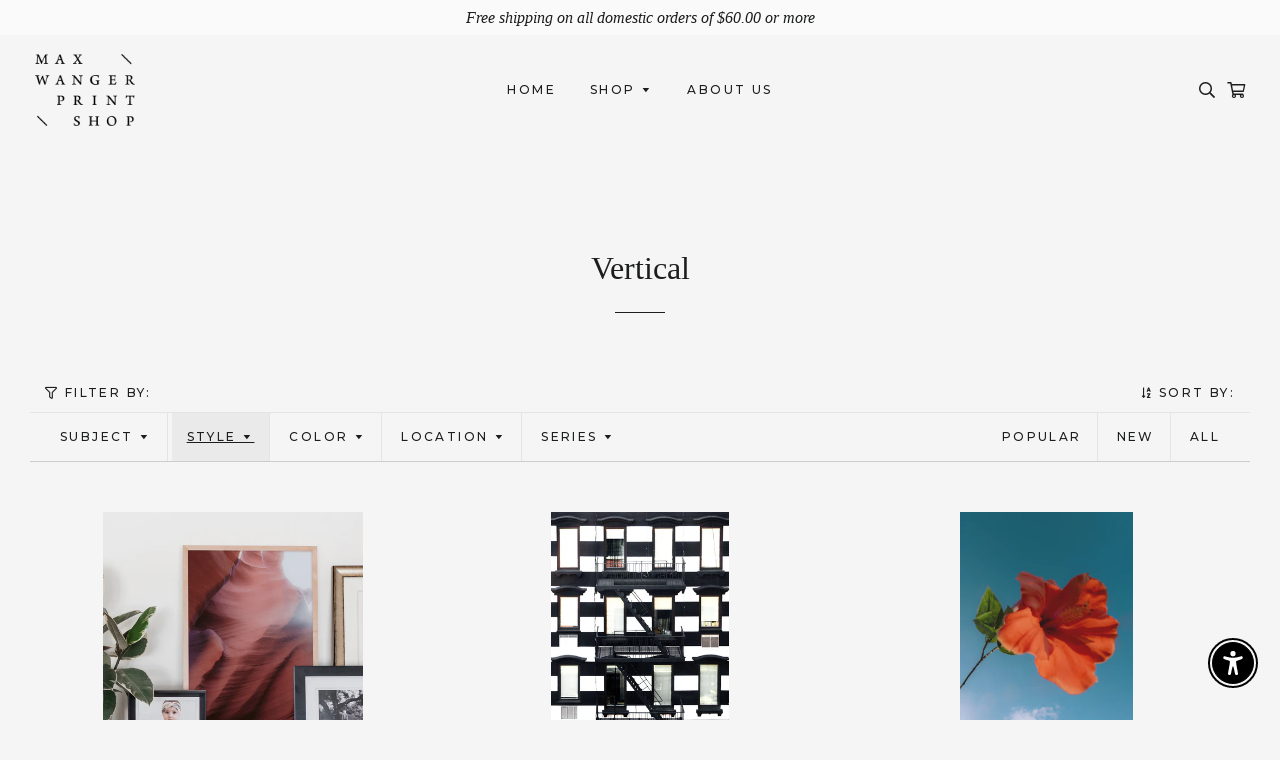

--- FILE ---
content_type: text/html; charset=utf-8
request_url: https://maxwangerprintshop.com/collections/vertical
body_size: 29213
content:
<!doctype html>
<!--[if lt IE 7]><html class="no-js lt-ie9 lt-ie8 lt-ie7" lang="en"> <![endif]-->
<!--[if IE 7]><html class="no-js lt-ie9 lt-ie8" lang="en"> <![endif]-->
<!--[if IE 8]><html class="no-js lt-ie9" lang="en"> <![endif]-->
<!--[if IE 9 ]><html class="ie9 no-js"> <![endif]-->
<!--[if (gt IE 9)|!(IE)]><!--> <html class="no-js"> <!--<![endif]-->
<head>
  <!-- PINTEREST VERIFICATION CODE -->
  <meta name="p:domain_verify" content="3fb3b191515140c99bdd7d3087a8e4f5"/>
  <!-- FB DOMAIN VERIFICATION CODE -->
  <meta name="facebook-domain-verification" content="6yjlj400tca6pehdcshf42y5b4wclw" />
  <!-- Basic page needs ================================================== -->
  <meta charset="utf-8">
  <meta http-equiv="X-UA-Compatible" content="IE=edge,chrome=1">
  
  <link rel="shortcut icon" href="//maxwangerprintshop.com/cdn/shop/t/9/assets/favicon.png?v=141166236226945977191555367388" type="image/png" />
  
  <!-- Title and description ================================================== -->
  <title>
  Vertical \ Max Wanger Print Shop
  </title>
  
  <!-- Helpers ================================================== -->
  <!-- /snippets/social-meta-tags.liquid -->


  <meta property="og:type" content="website">
  <meta property="og:title" content="Vertical">
  <meta property="og:url" content="https://maxwangerprintshop.com/collections/vertical">
  
  
    <meta property="og:image" content="http://maxwangerprintshop.com/cdn/shop/t/9/assets/logo.png?v=6493914065873933451555367392">
    <meta property="og:image:secure_url" content="https://maxwangerprintshop.com/cdn/shop/t/9/assets/logo.png?v=6493914065873933451555367392">
  

<meta property="og:site_name" content="Max Wanger Print Shop">



  <meta name="twitter:card" content="summary">


  <meta name="twitter:site" content="@maxwanger">



  <link rel="canonical" href="https://maxwangerprintshop.com/collections/vertical">
  <meta name="viewport" content="width=device-width,initial-scale=1">
  <meta name="viewport" content="width=device-width, initial-scale=1.0, maximum-scale=1.0, user-scalable=no" />
  <meta name="theme-color" content="#8a682c">
  <!-- CSS ================================================== -->
  <link href="//maxwangerprintshop.com/cdn/shop/t/9/assets/timber.scss.css?v=171360612248702397701732563459" rel="stylesheet" type="text/css" media="all" />
  <link href="//maxwangerprintshop.com/cdn/shop/t/9/assets/theme.scss.css?v=68277657107199725841732563459" rel="stylesheet" type="text/css" media="all" />
  <!-- <link href="https://fonts.googleapis.com/css?family=OPTITimes-Roman" rel="stylesheet"> -->
  <link href="https://fonts.googleapis.com/css?family=Montserrat:400,500,600|Tinos" rel="stylesheet">
  <link rel="stylesheet" href="https://maxcdn.bootstrapcdn.com/font-awesome/4.5.0/css/font-awesome.min.css">
  <link href="https://fonts.googleapis.com/css?family=Raleway:300,400" rel="stylesheet">
  <link rel="stylesheet" href="https://pro.fontawesome.com/releases/v5.4.1/css/all.css" integrity="sha384-POYwD7xcktv3gUeZO5s/9nUbRJG/WOmV6jfEGikMJu77LGYO8Rfs2X7URG822aum" crossorigin="anonymous">
  


  
    
    
    <link href="//fonts.googleapis.com/css?family=Montserrat:500" rel="stylesheet" type="text/css" media="all" />
  


  <!-- Header hook for plugins ================================================== -->
  <script>window.performance && window.performance.mark && window.performance.mark('shopify.content_for_header.start');</script><meta name="google-site-verification" content="XzjVxQlzyP2mShNzH7mqiNYzOhh7t-nPWsJlbvGnoyA">
<meta name="facebook-domain-verification" content="6yjlj400tca6pehdcshf42y5b4wclw">
<meta id="shopify-digital-wallet" name="shopify-digital-wallet" content="/10693052/digital_wallets/dialog">
<meta name="shopify-checkout-api-token" content="e92cc1673d579f917754e5443778d8ac">
<meta id="in-context-paypal-metadata" data-shop-id="10693052" data-venmo-supported="false" data-environment="production" data-locale="en_US" data-paypal-v4="true" data-currency="USD">
<link rel="alternate" type="application/atom+xml" title="Feed" href="/collections/vertical.atom" />
<link rel="next" href="/collections/vertical?page=2">
<link rel="alternate" type="application/json+oembed" href="https://maxwangerprintshop.com/collections/vertical.oembed">
<script async="async" src="/checkouts/internal/preloads.js?locale=en-US"></script>
<link rel="preconnect" href="https://shop.app" crossorigin="anonymous">
<script async="async" src="https://shop.app/checkouts/internal/preloads.js?locale=en-US&shop_id=10693052" crossorigin="anonymous"></script>
<script id="apple-pay-shop-capabilities" type="application/json">{"shopId":10693052,"countryCode":"US","currencyCode":"USD","merchantCapabilities":["supports3DS"],"merchantId":"gid:\/\/shopify\/Shop\/10693052","merchantName":"Max Wanger Print Shop","requiredBillingContactFields":["postalAddress","email"],"requiredShippingContactFields":["postalAddress","email"],"shippingType":"shipping","supportedNetworks":["visa","masterCard","amex","discover","elo","jcb"],"total":{"type":"pending","label":"Max Wanger Print Shop","amount":"1.00"},"shopifyPaymentsEnabled":true,"supportsSubscriptions":true}</script>
<script id="shopify-features" type="application/json">{"accessToken":"e92cc1673d579f917754e5443778d8ac","betas":["rich-media-storefront-analytics"],"domain":"maxwangerprintshop.com","predictiveSearch":true,"shopId":10693052,"locale":"en"}</script>
<script>var Shopify = Shopify || {};
Shopify.shop = "max-wanger-print-shop.myshopify.com";
Shopify.locale = "en";
Shopify.currency = {"active":"USD","rate":"1.0"};
Shopify.country = "US";
Shopify.theme = {"name":"[#13036.3] Max Wanger, Version 2.5 (Tag...","id":72089600102,"schema_name":null,"schema_version":null,"theme_store_id":null,"role":"main"};
Shopify.theme.handle = "null";
Shopify.theme.style = {"id":null,"handle":null};
Shopify.cdnHost = "maxwangerprintshop.com/cdn";
Shopify.routes = Shopify.routes || {};
Shopify.routes.root = "/";</script>
<script type="module">!function(o){(o.Shopify=o.Shopify||{}).modules=!0}(window);</script>
<script>!function(o){function n(){var o=[];function n(){o.push(Array.prototype.slice.apply(arguments))}return n.q=o,n}var t=o.Shopify=o.Shopify||{};t.loadFeatures=n(),t.autoloadFeatures=n()}(window);</script>
<script>
  window.ShopifyPay = window.ShopifyPay || {};
  window.ShopifyPay.apiHost = "shop.app\/pay";
  window.ShopifyPay.redirectState = null;
</script>
<script id="shop-js-analytics" type="application/json">{"pageType":"collection"}</script>
<script defer="defer" async type="module" src="//maxwangerprintshop.com/cdn/shopifycloud/shop-js/modules/v2/client.init-shop-cart-sync_C5BV16lS.en.esm.js"></script>
<script defer="defer" async type="module" src="//maxwangerprintshop.com/cdn/shopifycloud/shop-js/modules/v2/chunk.common_CygWptCX.esm.js"></script>
<script type="module">
  await import("//maxwangerprintshop.com/cdn/shopifycloud/shop-js/modules/v2/client.init-shop-cart-sync_C5BV16lS.en.esm.js");
await import("//maxwangerprintshop.com/cdn/shopifycloud/shop-js/modules/v2/chunk.common_CygWptCX.esm.js");

  window.Shopify.SignInWithShop?.initShopCartSync?.({"fedCMEnabled":true,"windoidEnabled":true});

</script>
<script>
  window.Shopify = window.Shopify || {};
  if (!window.Shopify.featureAssets) window.Shopify.featureAssets = {};
  window.Shopify.featureAssets['shop-js'] = {"shop-cart-sync":["modules/v2/client.shop-cart-sync_ZFArdW7E.en.esm.js","modules/v2/chunk.common_CygWptCX.esm.js"],"init-fed-cm":["modules/v2/client.init-fed-cm_CmiC4vf6.en.esm.js","modules/v2/chunk.common_CygWptCX.esm.js"],"shop-button":["modules/v2/client.shop-button_tlx5R9nI.en.esm.js","modules/v2/chunk.common_CygWptCX.esm.js"],"shop-cash-offers":["modules/v2/client.shop-cash-offers_DOA2yAJr.en.esm.js","modules/v2/chunk.common_CygWptCX.esm.js","modules/v2/chunk.modal_D71HUcav.esm.js"],"init-windoid":["modules/v2/client.init-windoid_sURxWdc1.en.esm.js","modules/v2/chunk.common_CygWptCX.esm.js"],"shop-toast-manager":["modules/v2/client.shop-toast-manager_ClPi3nE9.en.esm.js","modules/v2/chunk.common_CygWptCX.esm.js"],"init-shop-email-lookup-coordinator":["modules/v2/client.init-shop-email-lookup-coordinator_B8hsDcYM.en.esm.js","modules/v2/chunk.common_CygWptCX.esm.js"],"init-shop-cart-sync":["modules/v2/client.init-shop-cart-sync_C5BV16lS.en.esm.js","modules/v2/chunk.common_CygWptCX.esm.js"],"avatar":["modules/v2/client.avatar_BTnouDA3.en.esm.js"],"pay-button":["modules/v2/client.pay-button_FdsNuTd3.en.esm.js","modules/v2/chunk.common_CygWptCX.esm.js"],"init-customer-accounts":["modules/v2/client.init-customer-accounts_DxDtT_ad.en.esm.js","modules/v2/client.shop-login-button_C5VAVYt1.en.esm.js","modules/v2/chunk.common_CygWptCX.esm.js","modules/v2/chunk.modal_D71HUcav.esm.js"],"init-shop-for-new-customer-accounts":["modules/v2/client.init-shop-for-new-customer-accounts_ChsxoAhi.en.esm.js","modules/v2/client.shop-login-button_C5VAVYt1.en.esm.js","modules/v2/chunk.common_CygWptCX.esm.js","modules/v2/chunk.modal_D71HUcav.esm.js"],"shop-login-button":["modules/v2/client.shop-login-button_C5VAVYt1.en.esm.js","modules/v2/chunk.common_CygWptCX.esm.js","modules/v2/chunk.modal_D71HUcav.esm.js"],"init-customer-accounts-sign-up":["modules/v2/client.init-customer-accounts-sign-up_CPSyQ0Tj.en.esm.js","modules/v2/client.shop-login-button_C5VAVYt1.en.esm.js","modules/v2/chunk.common_CygWptCX.esm.js","modules/v2/chunk.modal_D71HUcav.esm.js"],"shop-follow-button":["modules/v2/client.shop-follow-button_Cva4Ekp9.en.esm.js","modules/v2/chunk.common_CygWptCX.esm.js","modules/v2/chunk.modal_D71HUcav.esm.js"],"checkout-modal":["modules/v2/client.checkout-modal_BPM8l0SH.en.esm.js","modules/v2/chunk.common_CygWptCX.esm.js","modules/v2/chunk.modal_D71HUcav.esm.js"],"lead-capture":["modules/v2/client.lead-capture_Bi8yE_yS.en.esm.js","modules/v2/chunk.common_CygWptCX.esm.js","modules/v2/chunk.modal_D71HUcav.esm.js"],"shop-login":["modules/v2/client.shop-login_D6lNrXab.en.esm.js","modules/v2/chunk.common_CygWptCX.esm.js","modules/v2/chunk.modal_D71HUcav.esm.js"],"payment-terms":["modules/v2/client.payment-terms_CZxnsJam.en.esm.js","modules/v2/chunk.common_CygWptCX.esm.js","modules/v2/chunk.modal_D71HUcav.esm.js"]};
</script>
<script>(function() {
  var isLoaded = false;
  function asyncLoad() {
    if (isLoaded) return;
    isLoaded = true;
    var urls = ["\/\/shopify.privy.com\/widget.js?shop=max-wanger-print-shop.myshopify.com","https:\/\/f624058c3f5c8edb775a-dea6612566ec344afdf376d2faa6c82f.ssl.cf5.rackcdn.com\/skt_easygc_start.js?shop=max-wanger-print-shop.myshopify.com","https:\/\/chimpstatic.com\/mcjs-connected\/js\/users\/f649f71344f47efe4936000e3\/9e9304b0461d6c4607a009a6e.js?shop=max-wanger-print-shop.myshopify.com","https:\/\/chimpstatic.com\/mcjs-connected\/js\/users\/f649f71344f47efe4936000e3\/da889e84768ea2a8a487e9f2a.js?shop=max-wanger-print-shop.myshopify.com","https:\/\/cdn.hextom.com\/js\/quickannouncementbar.js?shop=max-wanger-print-shop.myshopify.com"];
    for (var i = 0; i < urls.length; i++) {
      var s = document.createElement('script');
      s.type = 'text/javascript';
      s.async = true;
      s.src = urls[i];
      var x = document.getElementsByTagName('script')[0];
      x.parentNode.insertBefore(s, x);
    }
  };
  if(window.attachEvent) {
    window.attachEvent('onload', asyncLoad);
  } else {
    window.addEventListener('load', asyncLoad, false);
  }
})();</script>
<script id="__st">var __st={"a":10693052,"offset":-28800,"reqid":"87cac1af-70a5-4571-a530-8310749b25cc-1768680338","pageurl":"maxwangerprintshop.com\/collections\/vertical","u":"8b5ca41954d7","p":"collection","rtyp":"collection","rid":302980545};</script>
<script>window.ShopifyPaypalV4VisibilityTracking = true;</script>
<script id="captcha-bootstrap">!function(){'use strict';const t='contact',e='account',n='new_comment',o=[[t,t],['blogs',n],['comments',n],[t,'customer']],c=[[e,'customer_login'],[e,'guest_login'],[e,'recover_customer_password'],[e,'create_customer']],r=t=>t.map((([t,e])=>`form[action*='/${t}']:not([data-nocaptcha='true']) input[name='form_type'][value='${e}']`)).join(','),a=t=>()=>t?[...document.querySelectorAll(t)].map((t=>t.form)):[];function s(){const t=[...o],e=r(t);return a(e)}const i='password',u='form_key',d=['recaptcha-v3-token','g-recaptcha-response','h-captcha-response',i],f=()=>{try{return window.sessionStorage}catch{return}},m='__shopify_v',_=t=>t.elements[u];function p(t,e,n=!1){try{const o=window.sessionStorage,c=JSON.parse(o.getItem(e)),{data:r}=function(t){const{data:e,action:n}=t;return t[m]||n?{data:e,action:n}:{data:t,action:n}}(c);for(const[e,n]of Object.entries(r))t.elements[e]&&(t.elements[e].value=n);n&&o.removeItem(e)}catch(o){console.error('form repopulation failed',{error:o})}}const l='form_type',E='cptcha';function T(t){t.dataset[E]=!0}const w=window,h=w.document,L='Shopify',v='ce_forms',y='captcha';let A=!1;((t,e)=>{const n=(g='f06e6c50-85a8-45c8-87d0-21a2b65856fe',I='https://cdn.shopify.com/shopifycloud/storefront-forms-hcaptcha/ce_storefront_forms_captcha_hcaptcha.v1.5.2.iife.js',D={infoText:'Protected by hCaptcha',privacyText:'Privacy',termsText:'Terms'},(t,e,n)=>{const o=w[L][v],c=o.bindForm;if(c)return c(t,g,e,D).then(n);var r;o.q.push([[t,g,e,D],n]),r=I,A||(h.body.append(Object.assign(h.createElement('script'),{id:'captcha-provider',async:!0,src:r})),A=!0)});var g,I,D;w[L]=w[L]||{},w[L][v]=w[L][v]||{},w[L][v].q=[],w[L][y]=w[L][y]||{},w[L][y].protect=function(t,e){n(t,void 0,e),T(t)},Object.freeze(w[L][y]),function(t,e,n,w,h,L){const[v,y,A,g]=function(t,e,n){const i=e?o:[],u=t?c:[],d=[...i,...u],f=r(d),m=r(i),_=r(d.filter((([t,e])=>n.includes(e))));return[a(f),a(m),a(_),s()]}(w,h,L),I=t=>{const e=t.target;return e instanceof HTMLFormElement?e:e&&e.form},D=t=>v().includes(t);t.addEventListener('submit',(t=>{const e=I(t);if(!e)return;const n=D(e)&&!e.dataset.hcaptchaBound&&!e.dataset.recaptchaBound,o=_(e),c=g().includes(e)&&(!o||!o.value);(n||c)&&t.preventDefault(),c&&!n&&(function(t){try{if(!f())return;!function(t){const e=f();if(!e)return;const n=_(t);if(!n)return;const o=n.value;o&&e.removeItem(o)}(t);const e=Array.from(Array(32),(()=>Math.random().toString(36)[2])).join('');!function(t,e){_(t)||t.append(Object.assign(document.createElement('input'),{type:'hidden',name:u})),t.elements[u].value=e}(t,e),function(t,e){const n=f();if(!n)return;const o=[...t.querySelectorAll(`input[type='${i}']`)].map((({name:t})=>t)),c=[...d,...o],r={};for(const[a,s]of new FormData(t).entries())c.includes(a)||(r[a]=s);n.setItem(e,JSON.stringify({[m]:1,action:t.action,data:r}))}(t,e)}catch(e){console.error('failed to persist form',e)}}(e),e.submit())}));const S=(t,e)=>{t&&!t.dataset[E]&&(n(t,e.some((e=>e===t))),T(t))};for(const o of['focusin','change'])t.addEventListener(o,(t=>{const e=I(t);D(e)&&S(e,y())}));const B=e.get('form_key'),M=e.get(l),P=B&&M;t.addEventListener('DOMContentLoaded',(()=>{const t=y();if(P)for(const e of t)e.elements[l].value===M&&p(e,B);[...new Set([...A(),...v().filter((t=>'true'===t.dataset.shopifyCaptcha))])].forEach((e=>S(e,t)))}))}(h,new URLSearchParams(w.location.search),n,t,e,['guest_login'])})(!0,!0)}();</script>
<script integrity="sha256-4kQ18oKyAcykRKYeNunJcIwy7WH5gtpwJnB7kiuLZ1E=" data-source-attribution="shopify.loadfeatures" defer="defer" src="//maxwangerprintshop.com/cdn/shopifycloud/storefront/assets/storefront/load_feature-a0a9edcb.js" crossorigin="anonymous"></script>
<script crossorigin="anonymous" defer="defer" src="//maxwangerprintshop.com/cdn/shopifycloud/storefront/assets/shopify_pay/storefront-65b4c6d7.js?v=20250812"></script>
<script data-source-attribution="shopify.dynamic_checkout.dynamic.init">var Shopify=Shopify||{};Shopify.PaymentButton=Shopify.PaymentButton||{isStorefrontPortableWallets:!0,init:function(){window.Shopify.PaymentButton.init=function(){};var t=document.createElement("script");t.src="https://maxwangerprintshop.com/cdn/shopifycloud/portable-wallets/latest/portable-wallets.en.js",t.type="module",document.head.appendChild(t)}};
</script>
<script data-source-attribution="shopify.dynamic_checkout.buyer_consent">
  function portableWalletsHideBuyerConsent(e){var t=document.getElementById("shopify-buyer-consent"),n=document.getElementById("shopify-subscription-policy-button");t&&n&&(t.classList.add("hidden"),t.setAttribute("aria-hidden","true"),n.removeEventListener("click",e))}function portableWalletsShowBuyerConsent(e){var t=document.getElementById("shopify-buyer-consent"),n=document.getElementById("shopify-subscription-policy-button");t&&n&&(t.classList.remove("hidden"),t.removeAttribute("aria-hidden"),n.addEventListener("click",e))}window.Shopify?.PaymentButton&&(window.Shopify.PaymentButton.hideBuyerConsent=portableWalletsHideBuyerConsent,window.Shopify.PaymentButton.showBuyerConsent=portableWalletsShowBuyerConsent);
</script>
<script data-source-attribution="shopify.dynamic_checkout.cart.bootstrap">document.addEventListener("DOMContentLoaded",(function(){function t(){return document.querySelector("shopify-accelerated-checkout-cart, shopify-accelerated-checkout")}if(t())Shopify.PaymentButton.init();else{new MutationObserver((function(e,n){t()&&(Shopify.PaymentButton.init(),n.disconnect())})).observe(document.body,{childList:!0,subtree:!0})}}));
</script>
<link id="shopify-accelerated-checkout-styles" rel="stylesheet" media="screen" href="https://maxwangerprintshop.com/cdn/shopifycloud/portable-wallets/latest/accelerated-checkout-backwards-compat.css" crossorigin="anonymous">
<style id="shopify-accelerated-checkout-cart">
        #shopify-buyer-consent {
  margin-top: 1em;
  display: inline-block;
  width: 100%;
}

#shopify-buyer-consent.hidden {
  display: none;
}

#shopify-subscription-policy-button {
  background: none;
  border: none;
  padding: 0;
  text-decoration: underline;
  font-size: inherit;
  cursor: pointer;
}

#shopify-subscription-policy-button::before {
  box-shadow: none;
}

      </style>

<script>window.performance && window.performance.mark && window.performance.mark('shopify.content_for_header.end');</script>
  <!-- /snippets/oldIE-js.liquid -->


<!--[if lt IE 9]>
<script src="//cdnjs.cloudflare.com/ajax/libs/html5shiv/3.7.2/html5shiv.min.js" type="text/javascript"></script>
<script src="//maxwangerprintshop.com/cdn/shop/t/9/assets/respond.min.js?v=52248677837542619231555367393" type="text/javascript"></script>
<link href="//maxwangerprintshop.com/cdn/shop/t/9/assets/respond-proxy.html" id="respond-proxy" rel="respond-proxy" />
<link href="//maxwangerprintshop.com/search?q=6f1fe8d5afde735b4b4d45d251d9c588" id="respond-redirect" rel="respond-redirect" />
<script src="//maxwangerprintshop.com/search?q=6f1fe8d5afde735b4b4d45d251d9c588" type="text/javascript"></script>
<![endif]-->


<!--[if (lte IE 9) ]><script src="//maxwangerprintshop.com/cdn/shop/t/9/assets/match-media.min.js?v=159635276924582161481555367392" type="text/javascript"></script><![endif]-->

  <script src="//ajax.googleapis.com/ajax/libs/jquery/1.11.0/jquery.min.js" type="text/javascript"></script>
  <script src="//maxwangerprintshop.com/cdn/shop/t/9/assets/modernizr.min.js?v=21391054748206432451555367392" type="text/javascript"></script>
  
  
  
<!-- SnappicSnipStart -->
<script>
!function(f,b,e,v,n,t,s){if(f.fbq)return;n=f.fbq=function(){n.callMethod?n.callMethod.apply(n,arguments):n.queue.push(arguments)};if(!f._fbq)f._fbq=n;n.push=n;n.loaded=!0;n.version='2.0';n.queue=[];t=b.createElement(e);t.async=!0;t.src=v;s=b.getElementsByTagName(e)[0];s.parentNode.insertBefore(t,s)}(window,document,'script','//connect.facebook.net/en_US/fbevents.js');
fbq('init', '681109222074822');
fbq('track', 'PageView');
</script>
<noscript>
  <img height="1" width="1" style="display:none" src="https://www.facebook.com/tr?id=681109222074822&ev=PageView&noscript=1" />
</noscript>
<!-- SnappicSnipEnd -->
  
<!-- Pinterest Pixel Base Code -->
<script type="text/javascript">
!function(e){if(!window.pintrk){window.pintrk=function()
{window.pintrk.queue.push(Array.prototype.slice.call(arguments))};var
n=window.pintrk;n.queue=[],n.version="3.0";var
t=document.createElement("script");t.async=!0,t.src=e;var
r=document.getElementsByTagName("script")[0];r.parentNode.insertBefore(t,r)}}
("https://s.pinimg.com/ct/core.js"); 

pintrk('load','2614239458193', { em: '', });
pintrk('page');
</script> 
<noscript> 
<img height="1" width="1" style="display:none;" alt=""
src="https://ct.pinterest.com/v3/?tid=2614239458193&noscript=1" /> 
</noscript>
<!-- End Pinterest Pixel Base Code -->


<!-- Pinterest page visit -->
<script>
  pintrk('track', 'pagevisit');
</script>
  

<!-- Pinterest view category -->

<script>
  pintrk('track', 'viewcategory', {
    line_items: [{
      product_category: 'Vertical'
    }]
  });
</script>



<!-- Pinterest view product -->



<!-- Pinterest add to cart snippet -->



<!-- Pinterest purchase event -->

  
<script src="https://cdn.shopify.com/extensions/c30e4ac6-345d-4593-9831-70a50aedb130/codeinspire-accessibility-tool-13/assets/sa-widget.js" type="text/javascript" defer="defer"></script>
<link href="https://monorail-edge.shopifysvc.com" rel="dns-prefetch">
<script>(function(){if ("sendBeacon" in navigator && "performance" in window) {try {var session_token_from_headers = performance.getEntriesByType('navigation')[0].serverTiming.find(x => x.name == '_s').description;} catch {var session_token_from_headers = undefined;}var session_cookie_matches = document.cookie.match(/_shopify_s=([^;]*)/);var session_token_from_cookie = session_cookie_matches && session_cookie_matches.length === 2 ? session_cookie_matches[1] : "";var session_token = session_token_from_headers || session_token_from_cookie || "";function handle_abandonment_event(e) {var entries = performance.getEntries().filter(function(entry) {return /monorail-edge.shopifysvc.com/.test(entry.name);});if (!window.abandonment_tracked && entries.length === 0) {window.abandonment_tracked = true;var currentMs = Date.now();var navigation_start = performance.timing.navigationStart;var payload = {shop_id: 10693052,url: window.location.href,navigation_start,duration: currentMs - navigation_start,session_token,page_type: "collection"};window.navigator.sendBeacon("https://monorail-edge.shopifysvc.com/v1/produce", JSON.stringify({schema_id: "online_store_buyer_site_abandonment/1.1",payload: payload,metadata: {event_created_at_ms: currentMs,event_sent_at_ms: currentMs}}));}}window.addEventListener('pagehide', handle_abandonment_event);}}());</script>
<script id="web-pixels-manager-setup">(function e(e,d,r,n,o){if(void 0===o&&(o={}),!Boolean(null===(a=null===(i=window.Shopify)||void 0===i?void 0:i.analytics)||void 0===a?void 0:a.replayQueue)){var i,a;window.Shopify=window.Shopify||{};var t=window.Shopify;t.analytics=t.analytics||{};var s=t.analytics;s.replayQueue=[],s.publish=function(e,d,r){return s.replayQueue.push([e,d,r]),!0};try{self.performance.mark("wpm:start")}catch(e){}var l=function(){var e={modern:/Edge?\/(1{2}[4-9]|1[2-9]\d|[2-9]\d{2}|\d{4,})\.\d+(\.\d+|)|Firefox\/(1{2}[4-9]|1[2-9]\d|[2-9]\d{2}|\d{4,})\.\d+(\.\d+|)|Chrom(ium|e)\/(9{2}|\d{3,})\.\d+(\.\d+|)|(Maci|X1{2}).+ Version\/(15\.\d+|(1[6-9]|[2-9]\d|\d{3,})\.\d+)([,.]\d+|)( \(\w+\)|)( Mobile\/\w+|) Safari\/|Chrome.+OPR\/(9{2}|\d{3,})\.\d+\.\d+|(CPU[ +]OS|iPhone[ +]OS|CPU[ +]iPhone|CPU IPhone OS|CPU iPad OS)[ +]+(15[._]\d+|(1[6-9]|[2-9]\d|\d{3,})[._]\d+)([._]\d+|)|Android:?[ /-](13[3-9]|1[4-9]\d|[2-9]\d{2}|\d{4,})(\.\d+|)(\.\d+|)|Android.+Firefox\/(13[5-9]|1[4-9]\d|[2-9]\d{2}|\d{4,})\.\d+(\.\d+|)|Android.+Chrom(ium|e)\/(13[3-9]|1[4-9]\d|[2-9]\d{2}|\d{4,})\.\d+(\.\d+|)|SamsungBrowser\/([2-9]\d|\d{3,})\.\d+/,legacy:/Edge?\/(1[6-9]|[2-9]\d|\d{3,})\.\d+(\.\d+|)|Firefox\/(5[4-9]|[6-9]\d|\d{3,})\.\d+(\.\d+|)|Chrom(ium|e)\/(5[1-9]|[6-9]\d|\d{3,})\.\d+(\.\d+|)([\d.]+$|.*Safari\/(?![\d.]+ Edge\/[\d.]+$))|(Maci|X1{2}).+ Version\/(10\.\d+|(1[1-9]|[2-9]\d|\d{3,})\.\d+)([,.]\d+|)( \(\w+\)|)( Mobile\/\w+|) Safari\/|Chrome.+OPR\/(3[89]|[4-9]\d|\d{3,})\.\d+\.\d+|(CPU[ +]OS|iPhone[ +]OS|CPU[ +]iPhone|CPU IPhone OS|CPU iPad OS)[ +]+(10[._]\d+|(1[1-9]|[2-9]\d|\d{3,})[._]\d+)([._]\d+|)|Android:?[ /-](13[3-9]|1[4-9]\d|[2-9]\d{2}|\d{4,})(\.\d+|)(\.\d+|)|Mobile Safari.+OPR\/([89]\d|\d{3,})\.\d+\.\d+|Android.+Firefox\/(13[5-9]|1[4-9]\d|[2-9]\d{2}|\d{4,})\.\d+(\.\d+|)|Android.+Chrom(ium|e)\/(13[3-9]|1[4-9]\d|[2-9]\d{2}|\d{4,})\.\d+(\.\d+|)|Android.+(UC? ?Browser|UCWEB|U3)[ /]?(15\.([5-9]|\d{2,})|(1[6-9]|[2-9]\d|\d{3,})\.\d+)\.\d+|SamsungBrowser\/(5\.\d+|([6-9]|\d{2,})\.\d+)|Android.+MQ{2}Browser\/(14(\.(9|\d{2,})|)|(1[5-9]|[2-9]\d|\d{3,})(\.\d+|))(\.\d+|)|K[Aa][Ii]OS\/(3\.\d+|([4-9]|\d{2,})\.\d+)(\.\d+|)/},d=e.modern,r=e.legacy,n=navigator.userAgent;return n.match(d)?"modern":n.match(r)?"legacy":"unknown"}(),u="modern"===l?"modern":"legacy",c=(null!=n?n:{modern:"",legacy:""})[u],f=function(e){return[e.baseUrl,"/wpm","/b",e.hashVersion,"modern"===e.buildTarget?"m":"l",".js"].join("")}({baseUrl:d,hashVersion:r,buildTarget:u}),m=function(e){var d=e.version,r=e.bundleTarget,n=e.surface,o=e.pageUrl,i=e.monorailEndpoint;return{emit:function(e){var a=e.status,t=e.errorMsg,s=(new Date).getTime(),l=JSON.stringify({metadata:{event_sent_at_ms:s},events:[{schema_id:"web_pixels_manager_load/3.1",payload:{version:d,bundle_target:r,page_url:o,status:a,surface:n,error_msg:t},metadata:{event_created_at_ms:s}}]});if(!i)return console&&console.warn&&console.warn("[Web Pixels Manager] No Monorail endpoint provided, skipping logging."),!1;try{return self.navigator.sendBeacon.bind(self.navigator)(i,l)}catch(e){}var u=new XMLHttpRequest;try{return u.open("POST",i,!0),u.setRequestHeader("Content-Type","text/plain"),u.send(l),!0}catch(e){return console&&console.warn&&console.warn("[Web Pixels Manager] Got an unhandled error while logging to Monorail."),!1}}}}({version:r,bundleTarget:l,surface:e.surface,pageUrl:self.location.href,monorailEndpoint:e.monorailEndpoint});try{o.browserTarget=l,function(e){var d=e.src,r=e.async,n=void 0===r||r,o=e.onload,i=e.onerror,a=e.sri,t=e.scriptDataAttributes,s=void 0===t?{}:t,l=document.createElement("script"),u=document.querySelector("head"),c=document.querySelector("body");if(l.async=n,l.src=d,a&&(l.integrity=a,l.crossOrigin="anonymous"),s)for(var f in s)if(Object.prototype.hasOwnProperty.call(s,f))try{l.dataset[f]=s[f]}catch(e){}if(o&&l.addEventListener("load",o),i&&l.addEventListener("error",i),u)u.appendChild(l);else{if(!c)throw new Error("Did not find a head or body element to append the script");c.appendChild(l)}}({src:f,async:!0,onload:function(){if(!function(){var e,d;return Boolean(null===(d=null===(e=window.Shopify)||void 0===e?void 0:e.analytics)||void 0===d?void 0:d.initialized)}()){var d=window.webPixelsManager.init(e)||void 0;if(d){var r=window.Shopify.analytics;r.replayQueue.forEach((function(e){var r=e[0],n=e[1],o=e[2];d.publishCustomEvent(r,n,o)})),r.replayQueue=[],r.publish=d.publishCustomEvent,r.visitor=d.visitor,r.initialized=!0}}},onerror:function(){return m.emit({status:"failed",errorMsg:"".concat(f," has failed to load")})},sri:function(e){var d=/^sha384-[A-Za-z0-9+/=]+$/;return"string"==typeof e&&d.test(e)}(c)?c:"",scriptDataAttributes:o}),m.emit({status:"loading"})}catch(e){m.emit({status:"failed",errorMsg:(null==e?void 0:e.message)||"Unknown error"})}}})({shopId: 10693052,storefrontBaseUrl: "https://maxwangerprintshop.com",extensionsBaseUrl: "https://extensions.shopifycdn.com/cdn/shopifycloud/web-pixels-manager",monorailEndpoint: "https://monorail-edge.shopifysvc.com/unstable/produce_batch",surface: "storefront-renderer",enabledBetaFlags: ["2dca8a86"],webPixelsConfigList: [{"id":"860520754","configuration":"{\"config\":\"{\\\"pixel_id\\\":\\\"GT-NBQJDJ3\\\",\\\"target_country\\\":\\\"US\\\",\\\"gtag_events\\\":[{\\\"type\\\":\\\"purchase\\\",\\\"action_label\\\":\\\"MC-JK81X0ZFC2\\\"},{\\\"type\\\":\\\"page_view\\\",\\\"action_label\\\":\\\"MC-JK81X0ZFC2\\\"},{\\\"type\\\":\\\"view_item\\\",\\\"action_label\\\":\\\"MC-JK81X0ZFC2\\\"}],\\\"enable_monitoring_mode\\\":false}\"}","eventPayloadVersion":"v1","runtimeContext":"OPEN","scriptVersion":"b2a88bafab3e21179ed38636efcd8a93","type":"APP","apiClientId":1780363,"privacyPurposes":[],"dataSharingAdjustments":{"protectedCustomerApprovalScopes":["read_customer_address","read_customer_email","read_customer_name","read_customer_personal_data","read_customer_phone"]}},{"id":"301039922","configuration":"{\"pixel_id\":\"681109222074822\",\"pixel_type\":\"facebook_pixel\",\"metaapp_system_user_token\":\"-\"}","eventPayloadVersion":"v1","runtimeContext":"OPEN","scriptVersion":"ca16bc87fe92b6042fbaa3acc2fbdaa6","type":"APP","apiClientId":2329312,"privacyPurposes":["ANALYTICS","MARKETING","SALE_OF_DATA"],"dataSharingAdjustments":{"protectedCustomerApprovalScopes":["read_customer_address","read_customer_email","read_customer_name","read_customer_personal_data","read_customer_phone"]}},{"id":"149651762","eventPayloadVersion":"v1","runtimeContext":"LAX","scriptVersion":"1","type":"CUSTOM","privacyPurposes":["ANALYTICS"],"name":"Google Analytics tag (migrated)"},{"id":"shopify-app-pixel","configuration":"{}","eventPayloadVersion":"v1","runtimeContext":"STRICT","scriptVersion":"0450","apiClientId":"shopify-pixel","type":"APP","privacyPurposes":["ANALYTICS","MARKETING"]},{"id":"shopify-custom-pixel","eventPayloadVersion":"v1","runtimeContext":"LAX","scriptVersion":"0450","apiClientId":"shopify-pixel","type":"CUSTOM","privacyPurposes":["ANALYTICS","MARKETING"]}],isMerchantRequest: false,initData: {"shop":{"name":"Max Wanger Print Shop","paymentSettings":{"currencyCode":"USD"},"myshopifyDomain":"max-wanger-print-shop.myshopify.com","countryCode":"US","storefrontUrl":"https:\/\/maxwangerprintshop.com"},"customer":null,"cart":null,"checkout":null,"productVariants":[],"purchasingCompany":null},},"https://maxwangerprintshop.com/cdn","fcfee988w5aeb613cpc8e4bc33m6693e112",{"modern":"","legacy":""},{"shopId":"10693052","storefrontBaseUrl":"https:\/\/maxwangerprintshop.com","extensionBaseUrl":"https:\/\/extensions.shopifycdn.com\/cdn\/shopifycloud\/web-pixels-manager","surface":"storefront-renderer","enabledBetaFlags":"[\"2dca8a86\"]","isMerchantRequest":"false","hashVersion":"fcfee988w5aeb613cpc8e4bc33m6693e112","publish":"custom","events":"[[\"page_viewed\",{}],[\"collection_viewed\",{\"collection\":{\"id\":\"302980545\",\"title\":\"Vertical\",\"productVariants\":[{\"price\":{\"amount\":55.0,\"currencyCode\":\"USD\"},\"product\":{\"title\":\"Afternoon Glow\",\"vendor\":\"Max Wanger Print Shop\",\"id\":\"3951960522854\",\"untranslatedTitle\":\"Afternoon Glow\",\"url\":\"\/products\/afternoon-glow\",\"type\":\"\"},\"id\":\"29523272958054\",\"image\":{\"src\":\"\/\/maxwangerprintshop.com\/cdn\/shop\/products\/Max-Wanger-Afternoon-Glow-8x10.jpg?v=1567032508\"},\"sku\":\"\",\"title\":\"8\\\" x 10\\\" \/ None \/ No Mat\",\"untranslatedTitle\":\"8\\\" x 10\\\" \/ None \/ No Mat\"},{\"price\":{\"amount\":55.0,\"currencyCode\":\"USD\"},\"product\":{\"title\":\"B\u0026W NYC\",\"vendor\":\"Max Wanger Print Shop\",\"id\":\"10066477569\",\"untranslatedTitle\":\"B\u0026W NYC\",\"url\":\"\/products\/b-w-nyc\",\"type\":\"B\u0026W\"},\"id\":\"37358415553\",\"image\":{\"src\":\"\/\/maxwangerprintshop.com\/cdn\/shop\/products\/b_w_nyc-8x10.jpg?v=1533875322\"},\"sku\":\"\",\"title\":\"8\\\" x 10\\\" \/ None\",\"untranslatedTitle\":\"8\\\" x 10\\\" \/ None\"},{\"price\":{\"amount\":55.0,\"currencyCode\":\"USD\"},\"product\":{\"title\":\"Blossom\",\"vendor\":\"Max Wanger Print Shop\",\"id\":\"9702442107186\",\"untranslatedTitle\":\"Blossom\",\"url\":\"\/products\/blossom\",\"type\":\"\"},\"id\":\"49541306810674\",\"image\":{\"src\":\"\/\/maxwangerprintshop.com\/cdn\/shop\/files\/Max-Wanger-Blossom-8x10.jpg?v=1732055546\"},\"sku\":null,\"title\":\"8\\\" x 10\\\" \/ None\",\"untranslatedTitle\":\"8\\\" x 10\\\" \/ None\"},{\"price\":{\"amount\":55.0,\"currencyCode\":\"USD\"},\"product\":{\"title\":\"Cactus No. 1\",\"vendor\":\"Max Wanger Print Shop\",\"id\":\"6530099073\",\"untranslatedTitle\":\"Cactus No. 1\",\"url\":\"\/products\/cactus-no-1\",\"type\":\"\"},\"id\":\"20542793601\",\"image\":{\"src\":\"\/\/maxwangerprintshop.com\/cdn\/shop\/products\/cactus-1_8x10_129ac75b-853a-42f0-a518-d52dc9c7f4bb.jpg?v=1557949840\"},\"sku\":\"\",\"title\":\"8\\\" x 10\\\" \/ None\",\"untranslatedTitle\":\"8\\\" x 10\\\" \/ None\"},{\"price\":{\"amount\":55.0,\"currencyCode\":\"USD\"},\"product\":{\"title\":\"Dunes No. 2\",\"vendor\":\"Max Wanger Print Shop\",\"id\":\"1423448211573\",\"untranslatedTitle\":\"Dunes No. 2\",\"url\":\"\/products\/dunes-no-2\",\"type\":\"\"},\"id\":\"12572295233653\",\"image\":{\"src\":\"\/\/maxwangerprintshop.com\/cdn\/shop\/products\/Max-Wanger-DunesNo2-8x10.jpg?v=1557951268\"},\"sku\":\"\",\"title\":\"8\\\" x 10\\\" \/ None\",\"untranslatedTitle\":\"8\\\" x 10\\\" \/ None\"},{\"price\":{\"amount\":55.0,\"currencyCode\":\"USD\"},\"product\":{\"title\":\"Dunes No. 3\",\"vendor\":\"Max Wanger Print Shop\",\"id\":\"1423477506165\",\"untranslatedTitle\":\"Dunes No. 3\",\"url\":\"\/products\/dunes-no-3\",\"type\":\"\"},\"id\":\"12572479357045\",\"image\":{\"src\":\"\/\/maxwangerprintshop.com\/cdn\/shop\/products\/Max-Wanger-DunesNo3-8x10_6327ff5f-cca2-4182-9c5b-811563a47e3c.jpg?v=1557951307\"},\"sku\":\"\",\"title\":\"8\\\" x 10\\\" \/ None\",\"untranslatedTitle\":\"8\\\" x 10\\\" \/ None\"},{\"price\":{\"amount\":55.0,\"currencyCode\":\"USD\"},\"product\":{\"title\":\"Dunes No. 4\",\"vendor\":\"Max Wanger Print Shop\",\"id\":\"1423479603317\",\"untranslatedTitle\":\"Dunes No. 4\",\"url\":\"\/products\/dunes-no-4\",\"type\":\"\"},\"id\":\"12572524413045\",\"image\":{\"src\":\"\/\/maxwangerprintshop.com\/cdn\/shop\/products\/Max-Wanger-DunesNo4-8x10_9d737d7d-aeac-491f-b58e-b1cdd41af423.jpg?v=1557951357\"},\"sku\":\"\",\"title\":\"8\\\" x 10\\\" \/ None\",\"untranslatedTitle\":\"8\\\" x 10\\\" \/ None\"},{\"price\":{\"amount\":55.0,\"currencyCode\":\"USD\"},\"product\":{\"title\":\"Easy Rider\",\"vendor\":\"Max Wanger Print Shop\",\"id\":\"3928989007974\",\"untranslatedTitle\":\"Easy Rider\",\"url\":\"\/products\/easy-rider\",\"type\":\"B\u0026W\"},\"id\":\"29396280836198\",\"image\":{\"src\":\"\/\/maxwangerprintshop.com\/cdn\/shop\/products\/Max-Wanger-Easy-Rider-8x10.jpg?v=1563808951\"},\"sku\":\"\",\"title\":\"8\\\" x 10\\\" \/ None\",\"untranslatedTitle\":\"8\\\" x 10\\\" \/ None\"},{\"price\":{\"amount\":55.0,\"currencyCode\":\"USD\"},\"product\":{\"title\":\"Ebb\",\"vendor\":\"Max Wanger Print Shop\",\"id\":\"6740344012902\",\"untranslatedTitle\":\"Ebb\",\"url\":\"\/products\/ebb\",\"type\":\"\"},\"id\":\"39689129787494\",\"image\":{\"src\":\"\/\/maxwangerprintshop.com\/cdn\/shop\/products\/Max-Wanger-Ebb-8x10.jpg?v=1655772622\"},\"sku\":null,\"title\":\"8\\\" x 10\\\" \/ None\",\"untranslatedTitle\":\"8\\\" x 10\\\" \/ None\"},{\"price\":{\"amount\":55.0,\"currencyCode\":\"USD\"},\"product\":{\"title\":\"Family of Four\",\"vendor\":\"Max Wanger Print Shop\",\"id\":\"10068666497\",\"untranslatedTitle\":\"Family of Four\",\"url\":\"\/products\/family-of-four\",\"type\":\"\"},\"id\":\"37377934785\",\"image\":{\"src\":\"\/\/maxwangerprintshop.com\/cdn\/shop\/products\/family_of_four_8x10_e229654f-b9d3-468c-912d-7eb8d7aada25.jpg?v=1557951523\"},\"sku\":\"\",\"title\":\"8\\\" x 10\\\" \/ None\",\"untranslatedTitle\":\"8\\\" x 10\\\" \/ None\"},{\"price\":{\"amount\":55.0,\"currencyCode\":\"USD\"},\"product\":{\"title\":\"Fine Lines\",\"vendor\":\"Max Wanger Print Shop\",\"id\":\"3951970091110\",\"untranslatedTitle\":\"Fine Lines\",\"url\":\"\/products\/fine-lines\",\"type\":\"\"},\"id\":\"29523329220710\",\"image\":{\"src\":\"\/\/maxwangerprintshop.com\/cdn\/shop\/products\/Max-Wanger-Fine-Lines-8x10.jpg?v=1567094077\"},\"sku\":\"\",\"title\":\"8\\\" x 10\\\" \/ None\",\"untranslatedTitle\":\"8\\\" x 10\\\" \/ None\"},{\"price\":{\"amount\":55.0,\"currencyCode\":\"USD\"},\"product\":{\"title\":\"Flow\",\"vendor\":\"Max Wanger Print Shop\",\"id\":\"6740344438886\",\"untranslatedTitle\":\"Flow\",\"url\":\"\/products\/flow\",\"type\":\"\"},\"id\":\"39689130704998\",\"image\":{\"src\":\"\/\/maxwangerprintshop.com\/cdn\/shop\/products\/Max-Wanger-Flow-8x10.jpg?v=1655772901\"},\"sku\":null,\"title\":\"8\\\" x 10\\\" \/ None\",\"untranslatedTitle\":\"8\\\" x 10\\\" \/ None\"}]}}]]"});</script><script>
  window.ShopifyAnalytics = window.ShopifyAnalytics || {};
  window.ShopifyAnalytics.meta = window.ShopifyAnalytics.meta || {};
  window.ShopifyAnalytics.meta.currency = 'USD';
  var meta = {"products":[{"id":3951960522854,"gid":"gid:\/\/shopify\/Product\/3951960522854","vendor":"Max Wanger Print Shop","type":"","handle":"afternoon-glow","variants":[{"id":29523272958054,"price":5500,"name":"Afternoon Glow - 8\" x 10\" \/ None \/ No Mat","public_title":"8\" x 10\" \/ None \/ No Mat","sku":""},{"id":29523272990822,"price":20000,"name":"Afternoon Glow - 8\" x 10\" \/ White Frame \/ No Mat","public_title":"8\" x 10\" \/ White Frame \/ No Mat","sku":""},{"id":29523273056358,"price":20000,"name":"Afternoon Glow - 8\" x 10\" \/ Natural Frame \/ No Mat","public_title":"8\" x 10\" \/ Natural Frame \/ No Mat","sku":""},{"id":29523273121894,"price":8500,"name":"Afternoon Glow - 11\" x 14\" \/ None \/ No Mat","public_title":"11\" x 14\" \/ None \/ No Mat","sku":""},{"id":29523273154662,"price":30000,"name":"Afternoon Glow - 11\" x 14\" \/ White Frame \/ No Mat","public_title":"11\" x 14\" \/ White Frame \/ No Mat","sku":""},{"id":29523273220198,"price":30000,"name":"Afternoon Glow - 11\" x 14\" \/ Natural Frame \/ No Mat","public_title":"11\" x 14\" \/ Natural Frame \/ No Mat","sku":""},{"id":29523273285734,"price":19500,"name":"Afternoon Glow - 16\" x 24\" \/ None \/ No Mat","public_title":"16\" x 24\" \/ None \/ No Mat","sku":""},{"id":29523273318502,"price":47500,"name":"Afternoon Glow - 16\" x 24\" \/ White Frame \/ No Mat","public_title":"16\" x 24\" \/ White Frame \/ No Mat","sku":""},{"id":29523273384038,"price":47500,"name":"Afternoon Glow - 16\" x 24\" \/ Natural Frame \/ No Mat","public_title":"16\" x 24\" \/ Natural Frame \/ No Mat","sku":""},{"id":29523273449574,"price":38500,"name":"Afternoon Glow - 24\" x 36\" \/ None \/ No Mat","public_title":"24\" x 36\" \/ None \/ No Mat","sku":""},{"id":29523273482342,"price":77500,"name":"Afternoon Glow - 24\" x 36\" \/ White Frame \/ No Mat","public_title":"24\" x 36\" \/ White Frame \/ No Mat","sku":""},{"id":29523273547878,"price":77500,"name":"Afternoon Glow - 24\" x 36\" \/ Natural Frame \/ No Mat","public_title":"24\" x 36\" \/ Natural Frame \/ No Mat","sku":""},{"id":29523273613414,"price":65000,"name":"Afternoon Glow - 30\" x 45\" \/ None \/ No Mat","public_title":"30\" x 45\" \/ None \/ No Mat","sku":""},{"id":29523273646182,"price":130000,"name":"Afternoon Glow - 30\" x 45\" \/ White Frame \/ No Mat","public_title":"30\" x 45\" \/ White Frame \/ No Mat","sku":""},{"id":29523273678950,"price":130000,"name":"Afternoon Glow - 30\" x 45\" \/ Natural Frame \/ No Mat","public_title":"30\" x 45\" \/ Natural Frame \/ No Mat","sku":""}],"remote":false},{"id":10066477569,"gid":"gid:\/\/shopify\/Product\/10066477569","vendor":"Max Wanger Print Shop","type":"B\u0026W","handle":"b-w-nyc","variants":[{"id":37358415553,"price":5500,"name":"B\u0026W NYC - 8\" x 10\" \/ None","public_title":"8\" x 10\" \/ None","sku":""},{"id":37358415617,"price":20000,"name":"B\u0026W NYC - 8\" x 10\" \/ White Frame","public_title":"8\" x 10\" \/ White Frame","sku":""},{"id":37358415745,"price":20000,"name":"B\u0026W NYC - 8\" x 10\" \/ Natural Frame","public_title":"8\" x 10\" \/ Natural Frame","sku":""},{"id":37358415873,"price":8500,"name":"B\u0026W NYC - 11\" x 14\" \/ None","public_title":"11\" x 14\" \/ None","sku":""},{"id":37358415937,"price":30000,"name":"B\u0026W NYC - 11\" x 14\" \/ White Frame","public_title":"11\" x 14\" \/ White Frame","sku":""},{"id":37358416065,"price":30000,"name":"B\u0026W NYC - 11\" x 14\" \/ Natural Frame","public_title":"11\" x 14\" \/ Natural Frame","sku":""},{"id":37358416193,"price":19500,"name":"B\u0026W NYC - 16\" x 24\" \/ None","public_title":"16\" x 24\" \/ None","sku":""},{"id":37358416321,"price":47500,"name":"B\u0026W NYC - 16\" x 24\" \/ White Frame","public_title":"16\" x 24\" \/ White Frame","sku":""},{"id":37358416449,"price":47500,"name":"B\u0026W NYC - 16\" x 24\" \/ Natural Frame","public_title":"16\" x 24\" \/ Natural Frame","sku":""},{"id":37358416577,"price":38500,"name":"B\u0026W NYC - 24\" x 36\" \/ None","public_title":"24\" x 36\" \/ None","sku":""},{"id":37358416641,"price":77500,"name":"B\u0026W NYC - 24\" x 36\" \/ White Frame","public_title":"24\" x 36\" \/ White Frame","sku":""},{"id":37358416769,"price":77500,"name":"B\u0026W NYC - 24\" x 36\" \/ Natural Frame","public_title":"24\" x 36\" \/ Natural Frame","sku":""},{"id":37358416897,"price":65000,"name":"B\u0026W NYC - 30\" x 45\" \/ None","public_title":"30\" x 45\" \/ None","sku":""},{"id":37358416961,"price":130000,"name":"B\u0026W NYC - 30\" x 45\" \/ White Frame","public_title":"30\" x 45\" \/ White Frame","sku":""},{"id":37358417025,"price":130000,"name":"B\u0026W NYC - 30\" x 45\" \/ Natural Frame","public_title":"30\" x 45\" \/ Natural Frame","sku":""}],"remote":false},{"id":9702442107186,"gid":"gid:\/\/shopify\/Product\/9702442107186","vendor":"Max Wanger Print Shop","type":"","handle":"blossom","variants":[{"id":49541306810674,"price":5500,"name":"Blossom - 8\" x 10\" \/ None","public_title":"8\" x 10\" \/ None","sku":null},{"id":49541306843442,"price":20000,"name":"Blossom - 8\" x 10\" \/ White Frame","public_title":"8\" x 10\" \/ White Frame","sku":null},{"id":49541306876210,"price":20000,"name":"Blossom - 8\" x 10\" \/ Natural Frame","public_title":"8\" x 10\" \/ Natural Frame","sku":null},{"id":49541306908978,"price":8500,"name":"Blossom - 11\" x 14\" \/ None","public_title":"11\" x 14\" \/ None","sku":null},{"id":49541306941746,"price":30000,"name":"Blossom - 11\" x 14\" \/ White Frame","public_title":"11\" x 14\" \/ White Frame","sku":null},{"id":49541306974514,"price":30000,"name":"Blossom - 11\" x 14\" \/ Natural Frame","public_title":"11\" x 14\" \/ Natural Frame","sku":null},{"id":49541307007282,"price":19500,"name":"Blossom - 16\" x 24\" \/ None","public_title":"16\" x 24\" \/ None","sku":null},{"id":49541307040050,"price":47500,"name":"Blossom - 16\" x 24\" \/ White Frame","public_title":"16\" x 24\" \/ White Frame","sku":null},{"id":49541307072818,"price":47500,"name":"Blossom - 16\" x 24\" \/ Natural Frame","public_title":"16\" x 24\" \/ Natural Frame","sku":null},{"id":49541307105586,"price":38500,"name":"Blossom - 24\" x 36\" \/ None","public_title":"24\" x 36\" \/ None","sku":null},{"id":49541307138354,"price":77500,"name":"Blossom - 24\" x 36\" \/ White Frame","public_title":"24\" x 36\" \/ White Frame","sku":null},{"id":49541307171122,"price":77500,"name":"Blossom - 24\" x 36\" \/ Natural Frame","public_title":"24\" x 36\" \/ Natural Frame","sku":null},{"id":49541307203890,"price":65000,"name":"Blossom - 30\" x 45\" \/ None","public_title":"30\" x 45\" \/ None","sku":null},{"id":49541307236658,"price":130000,"name":"Blossom - 30\" x 45\" \/ White Frame","public_title":"30\" x 45\" \/ White Frame","sku":null},{"id":49541307269426,"price":130000,"name":"Blossom - 30\" x 45\" \/ Natural Frame","public_title":"30\" x 45\" \/ Natural Frame","sku":null},{"id":49541307302194,"price":185000,"name":"Blossom - 40\" x 60\" \/ None","public_title":"40\" x 60\" \/ None","sku":null}],"remote":false},{"id":6530099073,"gid":"gid:\/\/shopify\/Product\/6530099073","vendor":"Max Wanger Print Shop","type":"","handle":"cactus-no-1","variants":[{"id":20542793601,"price":5500,"name":"Cactus No. 1 - 8\" x 10\" \/ None","public_title":"8\" x 10\" \/ None","sku":""},{"id":20542793665,"price":20000,"name":"Cactus No. 1 - 8\" x 10\" \/ White Frame","public_title":"8\" x 10\" \/ White Frame","sku":""},{"id":20542793857,"price":20000,"name":"Cactus No. 1 - 8\" x 10\" \/ Natural Frame","public_title":"8\" x 10\" \/ Natural Frame","sku":""},{"id":20542794049,"price":8500,"name":"Cactus No. 1 - 11\" x 14\" \/ None","public_title":"11\" x 14\" \/ None","sku":""},{"id":20542794113,"price":30000,"name":"Cactus No. 1 - 11\" x 14\" \/ White Frame","public_title":"11\" x 14\" \/ White Frame","sku":""},{"id":20542794305,"price":30000,"name":"Cactus No. 1 - 11\" x 14\" \/ Natural Frame","public_title":"11\" x 14\" \/ Natural Frame","sku":""},{"id":20542794497,"price":19500,"name":"Cactus No. 1 - 16\" x 24\" \/ None","public_title":"16\" x 24\" \/ None","sku":""},{"id":20542794561,"price":47500,"name":"Cactus No. 1 - 16\" x 24\" \/ White Frame","public_title":"16\" x 24\" \/ White Frame","sku":""},{"id":20542794753,"price":47500,"name":"Cactus No. 1 - 16\" x 24\" \/ Natural Frame","public_title":"16\" x 24\" \/ Natural Frame","sku":""},{"id":24878434561,"price":38500,"name":"Cactus No. 1 - 24\" x 36\" \/ None","public_title":"24\" x 36\" \/ None","sku":""},{"id":24878555073,"price":77500,"name":"Cactus No. 1 - 24\" x 36\" \/ White Frame","public_title":"24\" x 36\" \/ White Frame","sku":""},{"id":24878874753,"price":77500,"name":"Cactus No. 1 - 24\" x 36\" \/ Natural Frame","public_title":"24\" x 36\" \/ Natural Frame","sku":""},{"id":20542794881,"price":65000,"name":"Cactus No. 1 - 30\" x 45\" \/ None","public_title":"30\" x 45\" \/ None","sku":""},{"id":20542795009,"price":130000,"name":"Cactus No. 1 - 30\" x 45\" \/ White Frame","public_title":"30\" x 45\" \/ White Frame","sku":""},{"id":20542795073,"price":130000,"name":"Cactus No. 1 - 30\" x 45\" \/ Natural Frame","public_title":"30\" x 45\" \/ Natural Frame","sku":""}],"remote":false},{"id":1423448211573,"gid":"gid:\/\/shopify\/Product\/1423448211573","vendor":"Max Wanger Print Shop","type":"","handle":"dunes-no-2","variants":[{"id":12572295233653,"price":5500,"name":"Dunes No. 2 - 8\" x 10\" \/ None","public_title":"8\" x 10\" \/ None","sku":""},{"id":12572295266421,"price":20000,"name":"Dunes No. 2 - 8\" x 10\" \/ White Frame","public_title":"8\" x 10\" \/ White Frame","sku":""},{"id":12572295331957,"price":20000,"name":"Dunes No. 2 - 8\" x 10\" \/ Natural","public_title":"8\" x 10\" \/ Natural","sku":""},{"id":12572295397493,"price":8500,"name":"Dunes No. 2 - 11\" x 14\" \/ None","public_title":"11\" x 14\" \/ None","sku":""},{"id":12572295430261,"price":30000,"name":"Dunes No. 2 - 11\" x 14\" \/ White Frame","public_title":"11\" x 14\" \/ White Frame","sku":""},{"id":12572295495797,"price":30000,"name":"Dunes No. 2 - 11\" x 14\" \/ Natural","public_title":"11\" x 14\" \/ Natural","sku":""},{"id":12572295561333,"price":19500,"name":"Dunes No. 2 - 16\" x 24\" \/ None","public_title":"16\" x 24\" \/ None","sku":""},{"id":12572295594101,"price":47500,"name":"Dunes No. 2 - 16\" x 24\" \/ White Frame","public_title":"16\" x 24\" \/ White Frame","sku":""},{"id":12572295659637,"price":47500,"name":"Dunes No. 2 - 16\" x 24\" \/ Natural","public_title":"16\" x 24\" \/ Natural","sku":""},{"id":12572295725173,"price":38500,"name":"Dunes No. 2 - 24\" x 36\" \/ None","public_title":"24\" x 36\" \/ None","sku":""},{"id":12572295757941,"price":77500,"name":"Dunes No. 2 - 24\" x 36\" \/ White Frame","public_title":"24\" x 36\" \/ White Frame","sku":""},{"id":12572295823477,"price":77500,"name":"Dunes No. 2 - 24\" x 36\" \/ Natural","public_title":"24\" x 36\" \/ Natural","sku":""},{"id":12572295889013,"price":65000,"name":"Dunes No. 2 - 30\" x 45\" \/ None","public_title":"30\" x 45\" \/ None","sku":""},{"id":12572295921781,"price":130000,"name":"Dunes No. 2 - 30\" x 45\" \/ White Frame","public_title":"30\" x 45\" \/ White Frame","sku":""},{"id":12572295954549,"price":130000,"name":"Dunes No. 2 - 30\" x 45\" \/ Natural","public_title":"30\" x 45\" \/ Natural","sku":""},{"id":12572295987317,"price":185000,"name":"Dunes No. 2 - 40\" x 60\" \/ None","public_title":"40\" x 60\" \/ None","sku":""}],"remote":false},{"id":1423477506165,"gid":"gid:\/\/shopify\/Product\/1423477506165","vendor":"Max Wanger Print Shop","type":"","handle":"dunes-no-3","variants":[{"id":12572479357045,"price":5500,"name":"Dunes No. 3 - 8\" x 10\" \/ None","public_title":"8\" x 10\" \/ None","sku":""},{"id":12572479389813,"price":20000,"name":"Dunes No. 3 - 8\" x 10\" \/ White Frame","public_title":"8\" x 10\" \/ White Frame","sku":""},{"id":12572479455349,"price":20000,"name":"Dunes No. 3 - 8\" x 10\" \/ Natural Frame","public_title":"8\" x 10\" \/ Natural Frame","sku":""},{"id":12572479520885,"price":8500,"name":"Dunes No. 3 - 11\" x 14\" \/ None","public_title":"11\" x 14\" \/ None","sku":""},{"id":12572479553653,"price":30000,"name":"Dunes No. 3 - 11\" x 14\" \/ White Frame","public_title":"11\" x 14\" \/ White Frame","sku":""},{"id":12572479619189,"price":30000,"name":"Dunes No. 3 - 11\" x 14\" \/ Natural Frame","public_title":"11\" x 14\" \/ Natural Frame","sku":""},{"id":12572479684725,"price":19500,"name":"Dunes No. 3 - 16\" x 24\" \/ None","public_title":"16\" x 24\" \/ None","sku":""},{"id":12572479717493,"price":47500,"name":"Dunes No. 3 - 16\" x 24\" \/ White Frame","public_title":"16\" x 24\" \/ White Frame","sku":""},{"id":12572479783029,"price":47500,"name":"Dunes No. 3 - 16\" x 24\" \/ Natural Frame","public_title":"16\" x 24\" \/ Natural Frame","sku":""},{"id":12572479848565,"price":38500,"name":"Dunes No. 3 - 24\" x 36\" \/ None","public_title":"24\" x 36\" \/ None","sku":""},{"id":12572479881333,"price":77500,"name":"Dunes No. 3 - 24\" x 36\" \/ White Frame","public_title":"24\" x 36\" \/ White Frame","sku":""},{"id":12572479946869,"price":77500,"name":"Dunes No. 3 - 24\" x 36\" \/ Natural Frame","public_title":"24\" x 36\" \/ Natural Frame","sku":""},{"id":12572480012405,"price":65000,"name":"Dunes No. 3 - 30\" x 45\" \/ None","public_title":"30\" x 45\" \/ None","sku":""},{"id":12572480045173,"price":130000,"name":"Dunes No. 3 - 30\" x 45\" \/ White Frame","public_title":"30\" x 45\" \/ White Frame","sku":""},{"id":12572480077941,"price":130000,"name":"Dunes No. 3 - 30\" x 45\" \/ Natural Frame","public_title":"30\" x 45\" \/ Natural Frame","sku":""},{"id":12572480110709,"price":185000,"name":"Dunes No. 3 - 40\" x 60\" \/ None","public_title":"40\" x 60\" \/ None","sku":""}],"remote":false},{"id":1423479603317,"gid":"gid:\/\/shopify\/Product\/1423479603317","vendor":"Max Wanger Print Shop","type":"","handle":"dunes-no-4","variants":[{"id":12572524413045,"price":5500,"name":"Dunes No. 4 - 8\" x 10\" \/ None","public_title":"8\" x 10\" \/ None","sku":""},{"id":12572524478581,"price":20000,"name":"Dunes No. 4 - 8\" x 10\" \/ White Frame","public_title":"8\" x 10\" \/ White Frame","sku":""},{"id":12572524576885,"price":20000,"name":"Dunes No. 4 - 8\" x 10\" \/ Natural Frame","public_title":"8\" x 10\" \/ Natural Frame","sku":""},{"id":12572524675189,"price":8500,"name":"Dunes No. 4 - 11\" x 14\" \/ None","public_title":"11\" x 14\" \/ None","sku":""},{"id":12572524707957,"price":30000,"name":"Dunes No. 4 - 11\" x 14\" \/ White Frame","public_title":"11\" x 14\" \/ White Frame","sku":""},{"id":12572524806261,"price":30000,"name":"Dunes No. 4 - 11\" x 14\" \/ Natural Frame","public_title":"11\" x 14\" \/ Natural Frame","sku":""},{"id":12572524904565,"price":19500,"name":"Dunes No. 4 - 16\" x 24\" \/ None","public_title":"16\" x 24\" \/ None","sku":""},{"id":12572524937333,"price":47500,"name":"Dunes No. 4 - 16\" x 24\" \/ White Frame","public_title":"16\" x 24\" \/ White Frame","sku":""},{"id":12572525035637,"price":47500,"name":"Dunes No. 4 - 16\" x 24\" \/ Natural Frame","public_title":"16\" x 24\" \/ Natural Frame","sku":""},{"id":12572525133941,"price":38500,"name":"Dunes No. 4 - 24\" x 36\" \/ None","public_title":"24\" x 36\" \/ None","sku":""},{"id":12572525166709,"price":77500,"name":"Dunes No. 4 - 24\" x 36\" \/ White Frame","public_title":"24\" x 36\" \/ White Frame","sku":""},{"id":12572525265013,"price":77500,"name":"Dunes No. 4 - 24\" x 36\" \/ Natural Frame","public_title":"24\" x 36\" \/ Natural Frame","sku":""},{"id":12572525363317,"price":65000,"name":"Dunes No. 4 - 30\" x 45\" \/ None","public_title":"30\" x 45\" \/ None","sku":""},{"id":12572525396085,"price":130000,"name":"Dunes No. 4 - 30\" x 45\" \/ White Frame","public_title":"30\" x 45\" \/ White Frame","sku":""},{"id":12572525461621,"price":130000,"name":"Dunes No. 4 - 30\" x 45\" \/ Natural Frame","public_title":"30\" x 45\" \/ Natural Frame","sku":""},{"id":12572525494389,"price":185000,"name":"Dunes No. 4 - 40\" x 60\" \/ None","public_title":"40\" x 60\" \/ None","sku":""}],"remote":false},{"id":3928989007974,"gid":"gid:\/\/shopify\/Product\/3928989007974","vendor":"Max Wanger Print Shop","type":"B\u0026W","handle":"easy-rider","variants":[{"id":29396280836198,"price":5500,"name":"Easy Rider - 8\" x 10\" \/ None","public_title":"8\" x 10\" \/ None","sku":""},{"id":29396280868966,"price":20000,"name":"Easy Rider - 8\" x 10\" \/ White Frame","public_title":"8\" x 10\" \/ White Frame","sku":""},{"id":29396280934502,"price":20000,"name":"Easy Rider - 8\" x 10\" \/ Natural Frame","public_title":"8\" x 10\" \/ Natural Frame","sku":""},{"id":29396281000038,"price":8500,"name":"Easy Rider - 11\" x 14\" \/ None","public_title":"11\" x 14\" \/ None","sku":""},{"id":29396281032806,"price":30000,"name":"Easy Rider - 11\" x 14\" \/ White Frame","public_title":"11\" x 14\" \/ White Frame","sku":""},{"id":29396281098342,"price":30000,"name":"Easy Rider - 11\" x 14\" \/ Natural Frame","public_title":"11\" x 14\" \/ Natural Frame","sku":""},{"id":29396281163878,"price":19500,"name":"Easy Rider - 16\" x 24\" \/ None","public_title":"16\" x 24\" \/ None","sku":""},{"id":29396281196646,"price":47500,"name":"Easy Rider - 16\" x 24\" \/ White Frame","public_title":"16\" x 24\" \/ White Frame","sku":""},{"id":29396281262182,"price":47500,"name":"Easy Rider - 16\" x 24\" \/ Natural Frame","public_title":"16\" x 24\" \/ Natural Frame","sku":""},{"id":29396281327718,"price":38500,"name":"Easy Rider - 24\" x 36\" \/ None","public_title":"24\" x 36\" \/ None","sku":""},{"id":29396281360486,"price":77500,"name":"Easy Rider - 24\" x 36\" \/ White Frame","public_title":"24\" x 36\" \/ White Frame","sku":""},{"id":29396281426022,"price":77500,"name":"Easy Rider - 24\" x 36\" \/ Natural Frame","public_title":"24\" x 36\" \/ Natural Frame","sku":""},{"id":29396281491558,"price":65000,"name":"Easy Rider - 30\" x 45\" \/ None","public_title":"30\" x 45\" \/ None","sku":""},{"id":29396281524326,"price":130000,"name":"Easy Rider - 30\" x 45\" \/ White Frame","public_title":"30\" x 45\" \/ White Frame","sku":""},{"id":29396281557094,"price":130000,"name":"Easy Rider - 30\" x 45\" \/ Natural Frame","public_title":"30\" x 45\" \/ Natural Frame","sku":""},{"id":29396281589862,"price":145000,"name":"Easy Rider - 30\" x 40\" (signed, limited edition of 10) \/ None","public_title":"30\" x 40\" (signed, limited edition of 10) \/ None","sku":""},{"id":29396281622630,"price":185000,"name":"Easy Rider - 30\" x 40\" (signed, limited edition of 10) \/ White Frame","public_title":"30\" x 40\" (signed, limited edition of 10) \/ White Frame","sku":""},{"id":29396281655398,"price":185000,"name":"Easy Rider - 30\" x 40\" (signed, limited edition of 10) \/ Natural Frame","public_title":"30\" x 40\" (signed, limited edition of 10) \/ Natural Frame","sku":""}],"remote":false},{"id":6740344012902,"gid":"gid:\/\/shopify\/Product\/6740344012902","vendor":"Max Wanger Print Shop","type":"","handle":"ebb","variants":[{"id":39689129787494,"price":5500,"name":"Ebb - 8\" x 10\" \/ None","public_title":"8\" x 10\" \/ None","sku":null},{"id":39689129820262,"price":20000,"name":"Ebb - 8\" x 10\" \/ White Frame","public_title":"8\" x 10\" \/ White Frame","sku":null},{"id":39689129885798,"price":20000,"name":"Ebb - 8\" x 10\" \/ Natural Frame","public_title":"8\" x 10\" \/ Natural Frame","sku":null},{"id":39689129951334,"price":8500,"name":"Ebb - 11\" x 14\" \/ None","public_title":"11\" x 14\" \/ None","sku":null},{"id":39689129984102,"price":30000,"name":"Ebb - 11\" x 14\" \/ White Frame","public_title":"11\" x 14\" \/ White Frame","sku":null},{"id":39689130049638,"price":30000,"name":"Ebb - 11\" x 14\" \/ Natural Frame","public_title":"11\" x 14\" \/ Natural Frame","sku":null},{"id":39689130115174,"price":19500,"name":"Ebb - 16\" x 24\" \/ None","public_title":"16\" x 24\" \/ None","sku":null},{"id":39689130147942,"price":47500,"name":"Ebb - 16\" x 24\" \/ White Frame","public_title":"16\" x 24\" \/ White Frame","sku":null},{"id":39689130213478,"price":47500,"name":"Ebb - 16\" x 24\" \/ Natural Frame","public_title":"16\" x 24\" \/ Natural Frame","sku":null},{"id":39689130279014,"price":38500,"name":"Ebb - 24\" x 36\" \/ None","public_title":"24\" x 36\" \/ None","sku":null},{"id":39689130311782,"price":77500,"name":"Ebb - 24\" x 36\" \/ White Frame","public_title":"24\" x 36\" \/ White Frame","sku":null},{"id":39689130377318,"price":77500,"name":"Ebb - 24\" x 36\" \/ Natural Frame","public_title":"24\" x 36\" \/ Natural Frame","sku":null},{"id":39689130442854,"price":65000,"name":"Ebb - 30\" x 45\" \/ None","public_title":"30\" x 45\" \/ None","sku":null},{"id":39689130475622,"price":130000,"name":"Ebb - 30\" x 45\" \/ White Frame","public_title":"30\" x 45\" \/ White Frame","sku":null},{"id":39689130508390,"price":130000,"name":"Ebb - 30\" x 45\" \/ Natural Frame","public_title":"30\" x 45\" \/ Natural Frame","sku":null},{"id":39689130541158,"price":185000,"name":"Ebb - 40\" x 60\" \/ None","public_title":"40\" x 60\" \/ None","sku":null}],"remote":false},{"id":10068666497,"gid":"gid:\/\/shopify\/Product\/10068666497","vendor":"Max Wanger Print Shop","type":"","handle":"family-of-four","variants":[{"id":37377934785,"price":5500,"name":"Family of Four - 8\" x 10\" \/ None","public_title":"8\" x 10\" \/ None","sku":""},{"id":37377934849,"price":20000,"name":"Family of Four - 8\" x 10\" \/ White Frame","public_title":"8\" x 10\" \/ White Frame","sku":""},{"id":37377934977,"price":20000,"name":"Family of Four - 8\" x 10\" \/ Natural Frame","public_title":"8\" x 10\" \/ Natural Frame","sku":""},{"id":37377935105,"price":8500,"name":"Family of Four - 11\" x 14\" \/ None","public_title":"11\" x 14\" \/ None","sku":""},{"id":37377935169,"price":30000,"name":"Family of Four - 11\" x 14\" \/ White Frame","public_title":"11\" x 14\" \/ White Frame","sku":""},{"id":37377935297,"price":30000,"name":"Family of Four - 11\" x 14\" \/ Natural Frame","public_title":"11\" x 14\" \/ Natural Frame","sku":""},{"id":37377935425,"price":19500,"name":"Family of Four - 16\" x 24\" \/ None","public_title":"16\" x 24\" \/ None","sku":""},{"id":37377935489,"price":47500,"name":"Family of Four - 16\" x 24\" \/ White Frame","public_title":"16\" x 24\" \/ White Frame","sku":""},{"id":37377935617,"price":47500,"name":"Family of Four - 16\" x 24\" \/ Natural Frame","public_title":"16\" x 24\" \/ Natural Frame","sku":""},{"id":37377935745,"price":38500,"name":"Family of Four - 24\" x 36\" \/ None","public_title":"24\" x 36\" \/ None","sku":""},{"id":37377935809,"price":77500,"name":"Family of Four - 24\" x 36\" \/ White Frame","public_title":"24\" x 36\" \/ White Frame","sku":""},{"id":37377935937,"price":77500,"name":"Family of Four - 24\" x 36\" \/ Natural Frame","public_title":"24\" x 36\" \/ Natural Frame","sku":""},{"id":37377936065,"price":65000,"name":"Family of Four - 30\" x 45\" \/ None","public_title":"30\" x 45\" \/ None","sku":""},{"id":37377936129,"price":130000,"name":"Family of Four - 30\" x 45\" \/ White Frame","public_title":"30\" x 45\" \/ White Frame","sku":""},{"id":37377936193,"price":130000,"name":"Family of Four - 30\" x 45\" \/ Natural Frame","public_title":"30\" x 45\" \/ Natural Frame","sku":""},{"id":5895068155936,"price":185000,"name":"Family of Four - 40\" x 60\" \/ None","public_title":"40\" x 60\" \/ None","sku":""}],"remote":false},{"id":3951970091110,"gid":"gid:\/\/shopify\/Product\/3951970091110","vendor":"Max Wanger Print Shop","type":"","handle":"fine-lines","variants":[{"id":29523329220710,"price":5500,"name":"Fine Lines - 8\" x 10\" \/ None","public_title":"8\" x 10\" \/ None","sku":""},{"id":29523329253478,"price":20000,"name":"Fine Lines - 8\" x 10\" \/ White Frame","public_title":"8\" x 10\" \/ White Frame","sku":""},{"id":29523329319014,"price":20000,"name":"Fine Lines - 8\" x 10\" \/ Natural Frame","public_title":"8\" x 10\" \/ Natural Frame","sku":""},{"id":29523329384550,"price":8500,"name":"Fine Lines - 11\" x 14\" \/ None","public_title":"11\" x 14\" \/ None","sku":""},{"id":29523329417318,"price":30000,"name":"Fine Lines - 11\" x 14\" \/ White Frame","public_title":"11\" x 14\" \/ White Frame","sku":""},{"id":29523329482854,"price":30000,"name":"Fine Lines - 11\" x 14\" \/ Natural Frame","public_title":"11\" x 14\" \/ Natural Frame","sku":""},{"id":29523329548390,"price":19500,"name":"Fine Lines - 16\" x 24\" \/ None","public_title":"16\" x 24\" \/ None","sku":""},{"id":29523329581158,"price":47500,"name":"Fine Lines - 16\" x 24\" \/ White Frame","public_title":"16\" x 24\" \/ White Frame","sku":""},{"id":29523329646694,"price":47500,"name":"Fine Lines - 16\" x 24\" \/ Natural Frame","public_title":"16\" x 24\" \/ Natural Frame","sku":""},{"id":29523329712230,"price":38500,"name":"Fine Lines - 24\" x 36\" \/ None","public_title":"24\" x 36\" \/ None","sku":""},{"id":29523329744998,"price":77500,"name":"Fine Lines - 24\" x 36\" \/ White Frame","public_title":"24\" x 36\" \/ White Frame","sku":""},{"id":29523329810534,"price":77500,"name":"Fine Lines - 24\" x 36\" \/ Natural Frame","public_title":"24\" x 36\" \/ Natural Frame","sku":""},{"id":29523329876070,"price":65000,"name":"Fine Lines - 30\" x 45\" \/ None","public_title":"30\" x 45\" \/ None","sku":""},{"id":29523329908838,"price":130000,"name":"Fine Lines - 30\" x 45\" \/ White Frame","public_title":"30\" x 45\" \/ White Frame","sku":""},{"id":29523329941606,"price":130000,"name":"Fine Lines - 30\" x 45\" \/ Natural Frame","public_title":"30\" x 45\" \/ Natural Frame","sku":""}],"remote":false},{"id":6740344438886,"gid":"gid:\/\/shopify\/Product\/6740344438886","vendor":"Max Wanger Print Shop","type":"","handle":"flow","variants":[{"id":39689130704998,"price":5500,"name":"Flow - 8\" x 10\" \/ None","public_title":"8\" x 10\" \/ None","sku":null},{"id":39689130737766,"price":20000,"name":"Flow - 8\" x 10\" \/ White Frame","public_title":"8\" x 10\" \/ White Frame","sku":null},{"id":39689130803302,"price":20000,"name":"Flow - 8\" x 10\" \/ Natural Frame","public_title":"8\" x 10\" \/ Natural Frame","sku":null},{"id":39689130868838,"price":8500,"name":"Flow - 11\" x 14\" \/ None","public_title":"11\" x 14\" \/ None","sku":null},{"id":39689130901606,"price":30000,"name":"Flow - 11\" x 14\" \/ White Frame","public_title":"11\" x 14\" \/ White Frame","sku":null},{"id":39689130967142,"price":30000,"name":"Flow - 11\" x 14\" \/ Natural Frame","public_title":"11\" x 14\" \/ Natural Frame","sku":null},{"id":39689131032678,"price":19500,"name":"Flow - 16\" x 24\" \/ None","public_title":"16\" x 24\" \/ None","sku":null},{"id":39689131065446,"price":47500,"name":"Flow - 16\" x 24\" \/ White Frame","public_title":"16\" x 24\" \/ White Frame","sku":null},{"id":39689131130982,"price":47500,"name":"Flow - 16\" x 24\" \/ Natural Frame","public_title":"16\" x 24\" \/ Natural Frame","sku":null},{"id":39689131196518,"price":38500,"name":"Flow - 24\" x 36\" \/ None","public_title":"24\" x 36\" \/ None","sku":null},{"id":39689131229286,"price":77500,"name":"Flow - 24\" x 36\" \/ White Frame","public_title":"24\" x 36\" \/ White Frame","sku":null},{"id":39689131294822,"price":77500,"name":"Flow - 24\" x 36\" \/ Natural Frame","public_title":"24\" x 36\" \/ Natural Frame","sku":null},{"id":39689131360358,"price":65000,"name":"Flow - 30\" x 45\" \/ None","public_title":"30\" x 45\" \/ None","sku":null},{"id":39689131393126,"price":130000,"name":"Flow - 30\" x 45\" \/ White Frame","public_title":"30\" x 45\" \/ White Frame","sku":null},{"id":39689131425894,"price":130000,"name":"Flow - 30\" x 45\" \/ Natural Frame","public_title":"30\" x 45\" \/ Natural Frame","sku":null},{"id":39689131458662,"price":185000,"name":"Flow - 40\" x 60\" \/ None","public_title":"40\" x 60\" \/ None","sku":null}],"remote":false}],"page":{"pageType":"collection","resourceType":"collection","resourceId":302980545,"requestId":"87cac1af-70a5-4571-a530-8310749b25cc-1768680338"}};
  for (var attr in meta) {
    window.ShopifyAnalytics.meta[attr] = meta[attr];
  }
</script>
<script class="analytics">
  (function () {
    var customDocumentWrite = function(content) {
      var jquery = null;

      if (window.jQuery) {
        jquery = window.jQuery;
      } else if (window.Checkout && window.Checkout.$) {
        jquery = window.Checkout.$;
      }

      if (jquery) {
        jquery('body').append(content);
      }
    };

    var hasLoggedConversion = function(token) {
      if (token) {
        return document.cookie.indexOf('loggedConversion=' + token) !== -1;
      }
      return false;
    }

    var setCookieIfConversion = function(token) {
      if (token) {
        var twoMonthsFromNow = new Date(Date.now());
        twoMonthsFromNow.setMonth(twoMonthsFromNow.getMonth() + 2);

        document.cookie = 'loggedConversion=' + token + '; expires=' + twoMonthsFromNow;
      }
    }

    var trekkie = window.ShopifyAnalytics.lib = window.trekkie = window.trekkie || [];
    if (trekkie.integrations) {
      return;
    }
    trekkie.methods = [
      'identify',
      'page',
      'ready',
      'track',
      'trackForm',
      'trackLink'
    ];
    trekkie.factory = function(method) {
      return function() {
        var args = Array.prototype.slice.call(arguments);
        args.unshift(method);
        trekkie.push(args);
        return trekkie;
      };
    };
    for (var i = 0; i < trekkie.methods.length; i++) {
      var key = trekkie.methods[i];
      trekkie[key] = trekkie.factory(key);
    }
    trekkie.load = function(config) {
      trekkie.config = config || {};
      trekkie.config.initialDocumentCookie = document.cookie;
      var first = document.getElementsByTagName('script')[0];
      var script = document.createElement('script');
      script.type = 'text/javascript';
      script.onerror = function(e) {
        var scriptFallback = document.createElement('script');
        scriptFallback.type = 'text/javascript';
        scriptFallback.onerror = function(error) {
                var Monorail = {
      produce: function produce(monorailDomain, schemaId, payload) {
        var currentMs = new Date().getTime();
        var event = {
          schema_id: schemaId,
          payload: payload,
          metadata: {
            event_created_at_ms: currentMs,
            event_sent_at_ms: currentMs
          }
        };
        return Monorail.sendRequest("https://" + monorailDomain + "/v1/produce", JSON.stringify(event));
      },
      sendRequest: function sendRequest(endpointUrl, payload) {
        // Try the sendBeacon API
        if (window && window.navigator && typeof window.navigator.sendBeacon === 'function' && typeof window.Blob === 'function' && !Monorail.isIos12()) {
          var blobData = new window.Blob([payload], {
            type: 'text/plain'
          });

          if (window.navigator.sendBeacon(endpointUrl, blobData)) {
            return true;
          } // sendBeacon was not successful

        } // XHR beacon

        var xhr = new XMLHttpRequest();

        try {
          xhr.open('POST', endpointUrl);
          xhr.setRequestHeader('Content-Type', 'text/plain');
          xhr.send(payload);
        } catch (e) {
          console.log(e);
        }

        return false;
      },
      isIos12: function isIos12() {
        return window.navigator.userAgent.lastIndexOf('iPhone; CPU iPhone OS 12_') !== -1 || window.navigator.userAgent.lastIndexOf('iPad; CPU OS 12_') !== -1;
      }
    };
    Monorail.produce('monorail-edge.shopifysvc.com',
      'trekkie_storefront_load_errors/1.1',
      {shop_id: 10693052,
      theme_id: 72089600102,
      app_name: "storefront",
      context_url: window.location.href,
      source_url: "//maxwangerprintshop.com/cdn/s/trekkie.storefront.cd680fe47e6c39ca5d5df5f0a32d569bc48c0f27.min.js"});

        };
        scriptFallback.async = true;
        scriptFallback.src = '//maxwangerprintshop.com/cdn/s/trekkie.storefront.cd680fe47e6c39ca5d5df5f0a32d569bc48c0f27.min.js';
        first.parentNode.insertBefore(scriptFallback, first);
      };
      script.async = true;
      script.src = '//maxwangerprintshop.com/cdn/s/trekkie.storefront.cd680fe47e6c39ca5d5df5f0a32d569bc48c0f27.min.js';
      first.parentNode.insertBefore(script, first);
    };
    trekkie.load(
      {"Trekkie":{"appName":"storefront","development":false,"defaultAttributes":{"shopId":10693052,"isMerchantRequest":null,"themeId":72089600102,"themeCityHash":"5436720421041060884","contentLanguage":"en","currency":"USD","eventMetadataId":"ae476795-be2d-4eca-8031-975620b7d45e"},"isServerSideCookieWritingEnabled":true,"monorailRegion":"shop_domain","enabledBetaFlags":["65f19447"]},"Session Attribution":{},"S2S":{"facebookCapiEnabled":true,"source":"trekkie-storefront-renderer","apiClientId":580111}}
    );

    var loaded = false;
    trekkie.ready(function() {
      if (loaded) return;
      loaded = true;

      window.ShopifyAnalytics.lib = window.trekkie;

      var originalDocumentWrite = document.write;
      document.write = customDocumentWrite;
      try { window.ShopifyAnalytics.merchantGoogleAnalytics.call(this); } catch(error) {};
      document.write = originalDocumentWrite;

      window.ShopifyAnalytics.lib.page(null,{"pageType":"collection","resourceType":"collection","resourceId":302980545,"requestId":"87cac1af-70a5-4571-a530-8310749b25cc-1768680338","shopifyEmitted":true});

      var match = window.location.pathname.match(/checkouts\/(.+)\/(thank_you|post_purchase)/)
      var token = match? match[1]: undefined;
      if (!hasLoggedConversion(token)) {
        setCookieIfConversion(token);
        window.ShopifyAnalytics.lib.track("Viewed Product Category",{"currency":"USD","category":"Collection: vertical","collectionName":"vertical","collectionId":302980545,"nonInteraction":true},undefined,undefined,{"shopifyEmitted":true});
      }
    });


        var eventsListenerScript = document.createElement('script');
        eventsListenerScript.async = true;
        eventsListenerScript.src = "//maxwangerprintshop.com/cdn/shopifycloud/storefront/assets/shop_events_listener-3da45d37.js";
        document.getElementsByTagName('head')[0].appendChild(eventsListenerScript);

})();</script>
  <script>
  if (!window.ga || (window.ga && typeof window.ga !== 'function')) {
    window.ga = function ga() {
      (window.ga.q = window.ga.q || []).push(arguments);
      if (window.Shopify && window.Shopify.analytics && typeof window.Shopify.analytics.publish === 'function') {
        window.Shopify.analytics.publish("ga_stub_called", {}, {sendTo: "google_osp_migration"});
      }
      console.error("Shopify's Google Analytics stub called with:", Array.from(arguments), "\nSee https://help.shopify.com/manual/promoting-marketing/pixels/pixel-migration#google for more information.");
    };
    if (window.Shopify && window.Shopify.analytics && typeof window.Shopify.analytics.publish === 'function') {
      window.Shopify.analytics.publish("ga_stub_initialized", {}, {sendTo: "google_osp_migration"});
    }
  }
</script>
<script
  defer
  src="https://maxwangerprintshop.com/cdn/shopifycloud/perf-kit/shopify-perf-kit-3.0.4.min.js"
  data-application="storefront-renderer"
  data-shop-id="10693052"
  data-render-region="gcp-us-central1"
  data-page-type="collection"
  data-theme-instance-id="72089600102"
  data-theme-name=""
  data-theme-version=""
  data-monorail-region="shop_domain"
  data-resource-timing-sampling-rate="10"
  data-shs="true"
  data-shs-beacon="true"
  data-shs-export-with-fetch="true"
  data-shs-logs-sample-rate="1"
  data-shs-beacon-endpoint="https://maxwangerprintshop.com/api/collect"
></script>
</head>

<body id="vertical" class="template-collection">
  <!-- START: Brickspace Lab / ST#13036  / TK -->
  <!-- START: Brickspace Lab / ST#13036  / TK -->
<!-- BANNER -->
<a class="bl-tx-center">
  <div class="row expanded align-center align-middle bl-banner">
    <div class="small-12 columns">
       Free shipping on all domestic orders of $60.00 or more
    </div>
  </div>
</a>
<!-- END BANNER -->


<nav class="m-navpage">

  <!-- FULL NAV -->
  <div class="m-navpage__container js-m-navpage__container">
    <div class="m-navpage__menu js-m-navpage__menu bl-cb-white">

      <!-- SPACING -->
      <section class="m-navpage__bar m-navpage__bar--visible bl-cb-white">
        <div class="row expanded align-center align-middle">
          <div class="small-8 medium-6 large-6 columns">
            <strong class="bl-carttitle bl-hide--small">
            </strong>
            <span class="bl-hide--fullsize">
              <a href="/"><img class="bl-inlinemark" src="//maxwangerprintshop.com/cdn/shop/t/9/assets/mw_300x.png?v=174093716579536747221555367392" alt="Max Wanger logo"/></a>
            </span>
          </div>
          <div class="small-4 medium-6 large-6 columns bl-tx-right">
            <a class="bl-navicon bl-cursorpointer js-m-navpage-toggle">
              <i class="far fa-times"></i>
            </a>
          </div>
        </div>
      </section>
      <!-- END SPACING -->

      <section class="m-navpage__content">
        <div class="row">
          <div class="small-12 columns">
            <!-- begin mobile-nav -->
            <ul class="mobile-nav">
              

                
                
                  <li class="mobile-nav__item">
                    <a href="/" class="mobile-nav__link">Home</a>
                  </li>
                
              

                
                
                  <li class="mobile-nav__item">
                    <div class="mobile-nav__has-sublist">
                      <a href="/collections/all" class="mobile-nav__link" id="Label-shop">Shop</a>
                      <div class="mobile-nav__toggle">
                        <button type="button" class="mobile-nav__toggle-btn icon-fallback-text" data-aria-controls="Linklist-shop">
                          <span class="icon-fallback-text mobile-nav__toggle-open">
                            <span class="icon icon-plus" aria-hidden="true"></span>
                            <span class="fallback-text">Expand submenu</span>
                          </span>
                          <span class="icon-fallback-text mobile-nav__toggle-close">
                            <span class="icon icon-minus" aria-hidden="true"></span>
                            <span class="fallback-text">Collapse submenu</span>
                          </span>
                        </button>
                      </div>
                    </div>
                    <ul class="mobile-nav__sublist" id="Linklist-shop" aria-labelledby="Label-shop" role="navigation">
                      
                        <li class="mobile-nav__item">
                          <a href="/collections/all" class="mobile-nav__link">All Prints</a>
                        </li>
                      
                        <li class="mobile-nav__item">
                          <a href="/collections/new-arrivals" class="mobile-nav__link">New Arrivals</a>
                        </li>
                      
                        <li class="mobile-nav__item">
                          <a href="/collections/most-popular" class="mobile-nav__link">Most Popular</a>
                        </li>
                      
                        <li class="mobile-nav__item">
                          <a href="/products/gift-card" class="mobile-nav__link">Gift Card</a>
                        </li>
                      
                    </ul>
                  </li>
                
              

                
                
                  <li class="mobile-nav__item">
                    <a href="/pages/about" class="mobile-nav__link">About Us</a>
                  </li>
                
              
                <a href="/cart"><li class="cart-count">Cart /0</li></a>

              <li class="mobile-nav__spacer"></li>

            </ul>
            <!-- //mobile-nav -->
          </div>
        </div>
      </section>

    </div>
  </div>
  <!-- END FULL NAV -->

  <!-- HEADER -->
  <section class="m-navpage__bar m-navpage__bar--visible" id="thicknav">
    <div class="row expanded align-center align-middle">
      <div class="small-6 medium-2 large-3 columns">
        <span>
          <a href="/"><img class="bl-inlinelogo" src="//maxwangerprintshop.com/cdn/shop/t/9/assets/logo_300x.png?v=6493914065873933451555367392" alt="Max Wanger logo"/></a>
        </span>
      </div>
      <div class="small-6 medium-7 large-6 columns bl-tx-center bl-hide--tabletdown">
        
          
          
            <li class="home site-nav__item site-nav__expanded-item">
              <a href="/" class="site-nav__link">Home</a>
            </li>
          
        
          
          
            <li class="site-nav__item site-nav__expanded-item site-nav--has-dropdown" aria-haspopup="true">
              <a href="/collections/all" class="site-nav__link">
                Shop
                <span class="icon icon-arrow-down" aria-hidden="true"></span>
              </a>
              <ul class="site-nav__dropdown text-left">
                
                  <li>
                    <a href="/collections/all" class="site-nav__dropdown-link">All Prints</a>
                  </li>
                
                  <li>
                    <a href="/collections/new-arrivals" class="site-nav__dropdown-link">New Arrivals</a>
                  </li>
                
                  <li>
                    <a href="/collections/most-popular" class="site-nav__dropdown-link">Most Popular</a>
                  </li>
                
                  <li>
                    <a href="/products/gift-card" class="site-nav__dropdown-link">Gift Card</a>
                  </li>
                
              </ul>
            </li>
          
        
          
          
            <li class="about-us site-nav__item site-nav__expanded-item">
              <a href="/pages/about" class="site-nav__link">About Us</a>
            </li>
          
        
      </div>
      <div class="small-6 medium-2 large-3 columns bl-tx-right">
        <a href="/search" class="bl-navicon js-toggle-search-modal" data-mfp-src="#SearchModal">
          <i class="far fa-search"></i>
        </a>
        <a href="/cart" class="bl-navicon js-drawer-open-right" aria-controls="CartDrawer">
          <i class="far fa-shopping-cart"></i>
          <span class="cart-link__bubble"></span>
        </a>
        <a class="bl-navicon bl-cursorpointer bl-hide--tabletup js-m-navpage-toggle">
          <i class="fa fa-bars" aria-hidden="true"></i>
        </a>
      </div>
    </div>
  </section>
  <!-- END HEADER -->

  <!-- HEADER -->
  <section class="m-navpage__bar m-navpage__bar--scroll bl-cb-white" id="slimnav">
    <div class="row expanded align-center align-middle">
      <div class="small-6 medium-2 large-3 columns">
        <span>
          <a href="/"><img class="bl-inlinemark" src="//maxwangerprintshop.com/cdn/shop/t/9/assets/mw_300x.png?v=174093716579536747221555367392" alt="Max Wanger logo"/></a>
        </span>
      </div>
      <div class="small-6 medium-7 large-6 columns bl-tx-center bl-hide--tabletdown">
        
          
          
            <li class="home site-nav__item site-nav__expanded-item">
              <a href="/" class="site-nav__link">Home</a>
            </li>
          
        
          
          
            <li class="site-nav__item site-nav__expanded-item site-nav--has-dropdown" aria-haspopup="true">
              <a href="/collections/all" class="site-nav__link">
                Shop
                <span class="icon icon-arrow-down" aria-hidden="true"></span>
              </a>
              <ul class="site-nav__dropdown text-left">
                
                  <li>
                    <a href="/collections/all" class="site-nav__dropdown-link">All Prints</a>
                  </li>
                
                  <li>
                    <a href="/collections/new-arrivals" class="site-nav__dropdown-link">New Arrivals</a>
                  </li>
                
                  <li>
                    <a href="/collections/most-popular" class="site-nav__dropdown-link">Most Popular</a>
                  </li>
                
                  <li>
                    <a href="/products/gift-card" class="site-nav__dropdown-link">Gift Card</a>
                  </li>
                
              </ul>
            </li>
          
        
          
          
            <li class="about-us site-nav__item site-nav__expanded-item">
              <a href="/pages/about" class="site-nav__link">About Us</a>
            </li>
          
        
      </div>
      <div class="small-6 medium-2 large-3 columns bl-tx-right">
        <a href="/search" class="bl-navicon js-toggle-search-modal" data-mfp-src="#SearchModal">
          <i class="far fa-search"></i>
        </a>
        <a href="/cart" class="bl-navicon js-drawer-open-right" aria-controls="CartDrawer">
          <i class="far fa-shopping-cart"></i>
          <span class="cart-link__bubble"></span>
        </a>
        <a class="bl-navicon bl-cursorpointer bl-hide--tabletup js-m-navpage-toggle">
          <i class="fa fa-bars" aria-hidden="true"></i>
        </a>
      </div>
    </div>
  </section>
  <!-- END HEADER -->

</nav>

  <!-- END: Brickspace Lab -->
  <div id="CartDrawer" class="drawer drawer--right drawer--has-fixed-footer">
    <section class="m-navpage__bar m-navpage__bar--visible bl-cb-white">
      <div class="row expanded align-center align-middle">
        <div class="small-8 medium-6 large-6 columns">
          <strong class="bl-carttitle bl-hide--small">
            Your cart
          </strong>
          <span class="bl-hide--fullsize">
            <a href="/"><img class="bl-inlinemark" src="//maxwangerprintshop.com/cdn/shop/t/9/assets/mw_300x.png?v=174093716579536747221555367392" alt="Max Wanger logo"/></a>
          </span>
        </div>
        <div class="small-4 medium-6 large-6 columns bl-tx-right">
          <a class="bl-navicon bl-cursorpointer js-drawer-close">
            <i class="far fa-times"></i>
          </a>
        </div>
      </div>
    </section>
    <div class="drawer__inner">
      <div id="CartContainer" class="drawer__cart"></div>
    </div>
  </div>
  <!-- START: Brickspace Lab / ST#13036  / TK -->
  <div id="PageContainer" class="isNOT-moved-by-drawer">
  <!-- END: Brickspace Lab -->
  
    <main class="main-content-pages" role="main">
      <div class="wrapper">
        <!-- /templates/collection.liquid -->





<header class="section-header text-center">
  <h1 style="text-transform: capitalize;">
      
    		Vertical
      
  </h1>
  <hr class="hr--small">
  






  
    <hr class="hr--small hr--clear">
  
</header>

<!-- START: Brickspace Lab / ST#13036  / TK -->
<!-- START: Brickspace Lab / ST#13036  / TK -->



<div class="row expanded align-center align-middle text-center bl-border-tb bl-padding-tb10 bl-cursor-pointer bl-desktop--hidden js-m-filterpage-toggle">
  <div class="large-12 medium-12 small-12 columns bl-navtext">
    <i class="far fa-filter"></i> Filter / sort results
  </div>
</div>


<div class="row expanded align-center align-middle bl-padding-b10 bl-mobile--hidden">
  <div class="large-6 medium-6 small-6 columns bl-navtext">
    <i class="far fa-filter"></i> Filter by:
  </div>
  <div class="large-6 medium-6 small-6 columns bl-navtext bl-tx-right">
    <i class="far fa-sort-alpha-down"></i> Sort by:
  </div>
</div>
<div class="row expanded align-center align-middle bl-border-tb bl-nav bl-mobile--hidden">
  <div class="large-8 medium-8 small-12 columns">
    
      
      
        <li class="site-nav__item site-nav__expanded-item site-nav--has-dropdown js-subject
        
        
        
        
        
        
        
        
        
        
        
        
        
        
        
        
        
        
        
        
        
        " aria-haspopup="true">
          <a class="site-nav__link">
            Subject
            <span class="icon icon-arrow-down" aria-hidden="true"></span>
          </a>
          <ul class="site-nav__dropdown text-left">
            
              <li class="js-water
              
              ">
                <!-- START: Brickspace Lab / ST#13036  / TK -->
                
                  <a href="/collections/all/water" class="js-filterby site-nav__dropdown-link">Water</a>
                
                <!-- END: Brickspace Lab -->
              </li>
            
              <li class="js-land
              
              ">
                <!-- START: Brickspace Lab / ST#13036  / TK -->
                
                  <a href="/collections/all/land" class="js-filterby site-nav__dropdown-link">Land</a>
                
                <!-- END: Brickspace Lab -->
              </li>
            
              <li class="js-sky
              
              ">
                <!-- START: Brickspace Lab / ST#13036  / TK -->
                
                  <a href="/collections/all/sky" class="js-filterby site-nav__dropdown-link">Sky</a>
                
                <!-- END: Brickspace Lab -->
              </li>
            
              <li class="js-city
              
              ">
                <!-- START: Brickspace Lab / ST#13036  / TK -->
                
                  <a href="/collections/all/city" class="js-filterby site-nav__dropdown-link">City</a>
                
                <!-- END: Brickspace Lab -->
              </li>
            
              <li class="js-flora
              
              ">
                <!-- START: Brickspace Lab / ST#13036  / TK -->
                
                  <a href="/collections/all/flora" class="js-filterby site-nav__dropdown-link">Flora</a>
                
                <!-- END: Brickspace Lab -->
              </li>
            
              <li class="js-fauna
              
              ">
                <!-- START: Brickspace Lab / ST#13036  / TK -->
                
                  <a href="/collections/all/fauna" class="js-filterby site-nav__dropdown-link">Fauna</a>
                
                <!-- END: Brickspace Lab -->
              </li>
            
              <li class="js-other
              
              ">
                <!-- START: Brickspace Lab / ST#13036  / TK -->
                
                  <a href="/collections/all/other" class="js-filterby site-nav__dropdown-link">Other</a>
                
                <!-- END: Brickspace Lab -->
              </li>
            
          </ul>
        </li>
      
    
      
      
        <li class="site-nav__item site-nav__expanded-item site-nav--has-dropdown js-style
        
        
        
        
        
        
        
        
        
        " aria-haspopup="true">
          <a class="site-nav__link">
            Style
            <span class="icon icon-arrow-down" aria-hidden="true"></span>
          </a>
          <ul class="site-nav__dropdown text-left">
            
              <li class="js-horizontal
              
              ">
                <!-- START: Brickspace Lab / ST#13036  / TK -->
                
                  <a href="/collections/all/horizontal" class="js-filterby site-nav__dropdown-link">Horizontal</a>
                
                <!-- END: Brickspace Lab -->
              </li>
            
              <li class="js-vertical
              
              ">
                <!-- START: Brickspace Lab / ST#13036  / TK -->
                
                  <a href="/collections/all/vertical" class="js-filterby site-nav__dropdown-link">Vertical</a>
                
                <!-- END: Brickspace Lab -->
              </li>
            
              <li class="js-square
              
              ">
                <!-- START: Brickspace Lab / ST#13036  / TK -->
                
                  <a href="/collections/all/Square" class="js-filterby site-nav__dropdown-link">Square</a>
                
                <!-- END: Brickspace Lab -->
              </li>
            
          </ul>
        </li>
      
    
      
      
        <li class="site-nav__item site-nav__expanded-item site-nav--has-dropdown js-color
        
        
        
        
        
        
        
        
        
        
        
        
        
        
        
        
        
        
        
        
        
        
        
        
        
        
        
        " aria-haspopup="true">
          <a class="site-nav__link">
            Color
            <span class="icon icon-arrow-down" aria-hidden="true"></span>
          </a>
          <ul class="site-nav__dropdown text-left">
            
              <li class="js-pink-f8becf
              
              ">
                <!-- START: Brickspace Lab / ST#13036  / TK -->
                
                  
                  <a href="/collections/all/pink" class="js-filterby site-nav__dropdown-link"><span class="bl-colorcode" style="background-color:#f8becf;"></span> Pink </a>
                
                <!-- END: Brickspace Lab -->
              </li>
            
              <li class="js-blue-5fb7ca
              
              ">
                <!-- START: Brickspace Lab / ST#13036  / TK -->
                
                  
                  <a href="/collections/all/blue" class="js-filterby site-nav__dropdown-link"><span class="bl-colorcode" style="background-color:#5fb7ca;"></span> Blue </a>
                
                <!-- END: Brickspace Lab -->
              </li>
            
              <li class="js-yellow-fcd763
              
              ">
                <!-- START: Brickspace Lab / ST#13036  / TK -->
                
                  
                  <a href="/collections/all/yellow" class="js-filterby site-nav__dropdown-link"><span class="bl-colorcode" style="background-color:#fcd763;"></span> Yellow </a>
                
                <!-- END: Brickspace Lab -->
              </li>
            
              <li class="js-purple-c6bad3
              
              ">
                <!-- START: Brickspace Lab / ST#13036  / TK -->
                
                  
                  <a href="/collections/all/purple" class="js-filterby site-nav__dropdown-link"><span class="bl-colorcode" style="background-color:#c6bad3;"></span> Purple </a>
                
                <!-- END: Brickspace Lab -->
              </li>
            
              <li class="js-green-979a7b
              
              ">
                <!-- START: Brickspace Lab / ST#13036  / TK -->
                
                  
                  <a href="/collections/all/green" class="js-filterby site-nav__dropdown-link"><span class="bl-colorcode" style="background-color:#979a7b;"></span> Green </a>
                
                <!-- END: Brickspace Lab -->
              </li>
            
              <li class="js-beige-eadcce
              
              ">
                <!-- START: Brickspace Lab / ST#13036  / TK -->
                
                  
                  <a href="/collections/all/beige" class="js-filterby site-nav__dropdown-link"><span class="bl-colorcode" style="background-color:#eadcce;"></span> Beige </a>
                
                <!-- END: Brickspace Lab -->
              </li>
            
              <li class="js-gray-cdd2d0
              
              ">
                <!-- START: Brickspace Lab / ST#13036  / TK -->
                
                  
                  <a href="/collections/all/gray" class="js-filterby site-nav__dropdown-link"><span class="bl-colorcode" style="background-color:#cdd2d0;"></span> Gray </a>
                
                <!-- END: Brickspace Lab -->
              </li>
            
              <li class="js-black-000000
              
              ">
                <!-- START: Brickspace Lab / ST#13036  / TK -->
                
                  
                  <a href="/collections/all/black" class="js-filterby site-nav__dropdown-link"><span class="bl-colorcode" style="background-color:#000000;"></span> Black </a>
                
                <!-- END: Brickspace Lab -->
              </li>
            
              <li class="js-white-ffffff
              
              ">
                <!-- START: Brickspace Lab / ST#13036  / TK -->
                
                  
                  <a href="/collections/all/white" class="js-filterby site-nav__dropdown-link"><span class="bl-colorcode" style="background-color:#ffffff;"></span> White </a>
                
                <!-- END: Brickspace Lab -->
              </li>
            
          </ul>
        </li>
      
    
      
      
        <li class="site-nav__item site-nav__expanded-item site-nav--has-dropdown js-location
        
        
        
        
        
        
        
        
        
        
        
        
        
        
        
        
        
        
        
        
        
        
        
        
        
        
        
        
        
        
        
        
        
        
        
        
        
        
        
        
        
        
        
        
        
        " aria-haspopup="true">
          <a class="site-nav__link">
            Location
            <span class="icon icon-arrow-down" aria-hidden="true"></span>
          </a>
          <ul class="site-nav__dropdown text-left">
            
              <li class="js-palm-springs
              
              ">
                <!-- START: Brickspace Lab / ST#13036  / TK -->
                
                  <a href="/collections/all/palm-springs" class="js-filterby site-nav__dropdown-link">Palm Springs</a>
                
                <!-- END: Brickspace Lab -->
              </li>
            
              <li class="js-santa-fe
              
              ">
                <!-- START: Brickspace Lab / ST#13036  / TK -->
                
                  <a href="/collections/all/santa-fe" class="js-filterby site-nav__dropdown-link">Santa Fe</a>
                
                <!-- END: Brickspace Lab -->
              </li>
            
              <li class="js-los-angeles
              
              ">
                <!-- START: Brickspace Lab / ST#13036  / TK -->
                
                  <a href="/collections/all/los-angeles" class="js-filterby site-nav__dropdown-link">Los Angeles</a>
                
                <!-- END: Brickspace Lab -->
              </li>
            
              <li class="js-lake-tahoe
              
              ">
                <!-- START: Brickspace Lab / ST#13036  / TK -->
                
                  <a href="/collections/all/lake-tahoe" class="js-filterby site-nav__dropdown-link">Lake Tahoe</a>
                
                <!-- END: Brickspace Lab -->
              </li>
            
              <li class="js-hawaii
              
              ">
                <!-- START: Brickspace Lab / ST#13036  / TK -->
                
                  <a href="/collections/all/hawaii" class="js-filterby site-nav__dropdown-link">Hawaii</a>
                
                <!-- END: Brickspace Lab -->
              </li>
            
              <li class="js-austin
              
              ">
                <!-- START: Brickspace Lab / ST#13036  / TK -->
                
                  <a href="/collections/all/austin" class="js-filterby site-nav__dropdown-link">Austin</a>
                
                <!-- END: Brickspace Lab -->
              </li>
            
              <li class="js-mexico
              
              ">
                <!-- START: Brickspace Lab / ST#13036  / TK -->
                
                  <a href="/collections/all/mexico" class="js-filterby site-nav__dropdown-link">Mexico</a>
                
                <!-- END: Brickspace Lab -->
              </li>
            
              <li class="js-new-york
              
              ">
                <!-- START: Brickspace Lab / ST#13036  / TK -->
                
                  <a href="/collections/all/new-york" class="js-filterby site-nav__dropdown-link">New York</a>
                
                <!-- END: Brickspace Lab -->
              </li>
            
              <li class="js-big-sur
              
              ">
                <!-- START: Brickspace Lab / ST#13036  / TK -->
                
                  <a href="/collections/all/big-sur" class="js-filterby site-nav__dropdown-link">Big Sur</a>
                
                <!-- END: Brickspace Lab -->
              </li>
            
              <li class="js-malibu
              
              ">
                <!-- START: Brickspace Lab / ST#13036  / TK -->
                
                  <a href="/collections/malibu" class="js-filterby site-nav__dropdown-link">Malibu</a>
                
                <!-- END: Brickspace Lab -->
              </li>
            
              <li class="js-united-kingdom
              
              ">
                <!-- START: Brickspace Lab / ST#13036  / TK -->
                
                  <a href="/collections/all/united-kingdom" class="js-filterby site-nav__dropdown-link">United Kingdom</a>
                
                <!-- END: Brickspace Lab -->
              </li>
            
              <li class="js-italy
              
              ">
                <!-- START: Brickspace Lab / ST#13036  / TK -->
                
                  <a href="/collections/all/italy" class="js-filterby site-nav__dropdown-link">Italy</a>
                
                <!-- END: Brickspace Lab -->
              </li>
            
              <li class="js-switzerland
              
              ">
                <!-- START: Brickspace Lab / ST#13036  / TK -->
                
                  <a href="/collections/all/switzerland" class="js-filterby site-nav__dropdown-link">Switzerland</a>
                
                <!-- END: Brickspace Lab -->
              </li>
            
              <li class="js-marthas-vineyard
              
              ">
                <!-- START: Brickspace Lab / ST#13036  / TK -->
                
                  <a href="/collections/all/martha's-vineyard" class="js-filterby site-nav__dropdown-link">Martha&#39;s Vineyard</a>
                
                <!-- END: Brickspace Lab -->
              </li>
            
              <li class="js-san-francisco
              
              ">
                <!-- START: Brickspace Lab / ST#13036  / TK -->
                
                  <a href="/collections/san-francisco" class="js-filterby site-nav__dropdown-link">San Francisco</a>
                
                <!-- END: Brickspace Lab -->
              </li>
            
          </ul>
        </li>
      
    
      
      
        <li class="site-nav__item site-nav__expanded-item site-nav--has-dropdown js-series
        
        
        
        
        
        
        
        
        
        
        
        
        
        
        
        
        
        
        
        
        
        
        
        
        
        
        
        
        
        
        " aria-haspopup="true">
          <a class="site-nav__link">
            Series
            <span class="icon icon-arrow-down" aria-hidden="true"></span>
          </a>
          <ul class="site-nav__dropdown text-left">
            
              <li class="js-baja
              
              ">
                <!-- START: Brickspace Lab / ST#13036  / TK -->
                
                  <a href="/collections/baja" class="js-filterby site-nav__dropdown-link">Baja</a>
                
                <!-- END: Brickspace Lab -->
              </li>
            
              <li class="js-barton-springs
              
              ">
                <!-- START: Brickspace Lab / ST#13036  / TK -->
                
                  <a href="/collections/barton-springs" class="js-filterby site-nav__dropdown-link">Barton Springs</a>
                
                <!-- END: Brickspace Lab -->
              </li>
            
              <li class="js-canyons
              
              ">
                <!-- START: Brickspace Lab / ST#13036  / TK -->
                
                  <a href="/collections/canyons" class="js-filterby site-nav__dropdown-link">Canyons</a>
                
                <!-- END: Brickspace Lab -->
              </li>
            
              <li class="js-clouds
              
              ">
                <!-- START: Brickspace Lab / ST#13036  / TK -->
                
                  <a href="/collections/clouds" class="js-filterby site-nav__dropdown-link">Clouds</a>
                
                <!-- END: Brickspace Lab -->
              </li>
            
              <li class="js-dunes
              
              ">
                <!-- START: Brickspace Lab / ST#13036  / TK -->
                
                  <a href="/collections/dunes" class="js-filterby site-nav__dropdown-link">Dunes</a>
                
                <!-- END: Brickspace Lab -->
              </li>
            
              <li class="js-malibu
              
              ">
                <!-- START: Brickspace Lab / ST#13036  / TK -->
                
                  <a href="/collections/malibu" class="js-filterby site-nav__dropdown-link">Malibu</a>
                
                <!-- END: Brickspace Lab -->
              </li>
            
              <li class="js-maui
              
              ">
                <!-- START: Brickspace Lab / ST#13036  / TK -->
                
                  <a href="/collections/maui" class="js-filterby site-nav__dropdown-link">Maui</a>
                
                <!-- END: Brickspace Lab -->
              </li>
            
              <li class="js-poppies
              
              ">
                <!-- START: Brickspace Lab / ST#13036  / TK -->
                
                  <a href="/collections/poppies" class="js-filterby site-nav__dropdown-link">Poppies</a>
                
                <!-- END: Brickspace Lab -->
              </li>
            
              <li class="js-san-francisco
              
              ">
                <!-- START: Brickspace Lab / ST#13036  / TK -->
                
                  <a href="/collections/san-francisco" class="js-filterby site-nav__dropdown-link">San Francisco</a>
                
                <!-- END: Brickspace Lab -->
              </li>
            
              <li class="js-waikiki
              
              ">
                <!-- START: Brickspace Lab / ST#13036  / TK -->
                
                  <a href="/collections/waikiki" class="js-filterby site-nav__dropdown-link">Waikiki</a>
                
                <!-- END: Brickspace Lab -->
              </li>
            
          </ul>
        </li>
      
    
  </div>
  <div class="large-4 medium-4 small-12 columns  bl-tx-right">
    
        <li class="popular site-nav__item site-nav__expanded-item
        js-best-selling
        
        ">
          <a
          data-sortby="
          best-selling
          
          "
          class="site-nav__link bl-cursor-pointer js-sortby">Popular</a>
        </li>
    
        <li class="new site-nav__item site-nav__expanded-item
        
        js-created-descending
        ">
          <a
          data-sortby="
          
          created-descending
          "
          class="site-nav__link bl-cursor-pointer js-sortby">New</a>
        </li>
    
        <li class="all site-nav__item site-nav__expanded-item
        
        
        js-manual">
          <a
          data-sortby="
          
          
          manual"
          class="site-nav__link bl-cursor-pointer js-sortby">All</a>
        </li>
    
  </div>
</div>


<nav class="m-navpage m-filterpage">

  <!-- FULL NAV -->
  <div class="m-navpage__container m-filterpage__container js-m-filterpage__container">
    <div class="m-navpage__menu m-filterpage__menu bl-cb-white js-m-filterpage__menu">

      <!-- SPACING -->
      <section class="m-navpage__bar m-navpage__bar--visible bl-cb-white">
        <div class="row expanded align-center align-middle">
          <div class="small-8 medium-6 large-6 columns">
            <strong class="bl-carttitle bl-hide--small">
            </strong>
            <span class="bl-hide--fullsize">
              <a href="/"><img class="bl-inlinemark" src="//maxwangerprintshop.com/cdn/shop/t/9/assets/mw_300x.png?v=174093716579536747221555367392" alt="Max Wanger logo"/></a>
            </span>
          </div>
          <div class="small-4 medium-6 large-6 columns bl-tx-right">
            <a class="bl-navicon bl-cursorpointer js-m-filterpage-toggle">
              <i class="far fa-times"></i>
            </a>
          </div>
        </div>
      </section>
      <!-- END SPACING -->

      <section class="m-navpage__content">
        <div class="row expanded collapse">
          <div class="small-12 columns">
            <!-- begin mobile-nav -->
            <ul class="filter-mobile-nav">
              <li class="bl-navheading bl-navtext"><i class="far fa-filter"></i> Sort by:</li>
              
                <li class="popular mobile-nav__item js-best-selling">
                  <a
                  data-sortby="
                  best-selling
                  
                  "
                  class="mobile-nav__link bl-cursor-pointer js-sortby">Popular</a>
                </li>
              
                <li class="new mobile-nav__item js-created-descending">
                  <a
                  data-sortby="
                  
                  created-descending
                  "
                  class="mobile-nav__link bl-cursor-pointer js-sortby">New</a>
                </li>
              
                <li class="all mobile-nav__item js-manual">
                  <a
                  data-sortby="
                  
                  
                  manual"
                  class="mobile-nav__link bl-cursor-pointer js-sortby">All</a>
                </li>
              

              <li class="bl-navheading bl-navtext"><i class="far fa-sort-alpha-down"></i> Filter by:</li>
              
                
                
                  <li class="mobile-nav__item
                  
                  
                  
                  
                  
                  
                  
                  
                  
                  
                  
                  
                  
                  
                  
                  
                  
                  
                  
                  
                  
                  
                  ">
                    <div class="mobile-nav__has-sublist">
                      <a class="mobile-nav__link mobile-nav__toggle" id="Label-subject">Subject</a>
                      <div class="mobile-nav__toggle">
                        <button type="button" class="mobile-nav__toggle-btn icon-fallback-text" data-aria-controls="Linklist-subject">
                          <span class="icon-fallback-text mobile-nav__toggle-open">
                            <span class="icon icon-plus" aria-hidden="true"></span>
                            <span class="fallback-text">Expand submenu</span>
                          </span>
                          <span class="icon-fallback-text mobile-nav__toggle-close">
                            <span class="icon icon-minus" aria-hidden="true"></span>
                            <span class="fallback-text">Collapse submenu</span>
                          </span>
                        </button>
                      </div>
                    </div>
                    <ul class="mobile-nav__sublist" id="Linklist-subject" aria-labelledby="Label-subject" role="navigation">
                      
                        <li class="mobile-nav__item
                        
                          
                        
                        
                        
                        js-water">
                          <!-- START: Brickspace Lab / ST#13036  / TK -->
                          
                            <a href="/collections/all/water" class="mobile-nav__link js-filterby">Water</a>
                          
                          <!-- END: Brickspace Lab -->
                        </li>
                      
                        <li class="mobile-nav__item
                        
                          
                        
                        
                        
                        js-land">
                          <!-- START: Brickspace Lab / ST#13036  / TK -->
                          
                            <a href="/collections/all/land" class="mobile-nav__link js-filterby">Land</a>
                          
                          <!-- END: Brickspace Lab -->
                        </li>
                      
                        <li class="mobile-nav__item
                        
                          
                        
                        
                        
                        js-sky">
                          <!-- START: Brickspace Lab / ST#13036  / TK -->
                          
                            <a href="/collections/all/sky" class="mobile-nav__link js-filterby">Sky</a>
                          
                          <!-- END: Brickspace Lab -->
                        </li>
                      
                        <li class="mobile-nav__item
                        
                          
                        
                        
                        
                        js-city">
                          <!-- START: Brickspace Lab / ST#13036  / TK -->
                          
                            <a href="/collections/all/city" class="mobile-nav__link js-filterby">City</a>
                          
                          <!-- END: Brickspace Lab -->
                        </li>
                      
                        <li class="mobile-nav__item
                        
                          
                        
                        
                        
                        js-flora">
                          <!-- START: Brickspace Lab / ST#13036  / TK -->
                          
                            <a href="/collections/all/flora" class="mobile-nav__link js-filterby">Flora</a>
                          
                          <!-- END: Brickspace Lab -->
                        </li>
                      
                        <li class="mobile-nav__item
                        
                          
                        
                        
                        
                        js-fauna">
                          <!-- START: Brickspace Lab / ST#13036  / TK -->
                          
                            <a href="/collections/all/fauna" class="mobile-nav__link js-filterby">Fauna</a>
                          
                          <!-- END: Brickspace Lab -->
                        </li>
                      
                        <li class="mobile-nav__item
                        
                          
                        
                        
                        
                        js-other">
                          <!-- START: Brickspace Lab / ST#13036  / TK -->
                          
                            <a href="/collections/all/other" class="mobile-nav__link js-filterby">Other</a>
                          
                          <!-- END: Brickspace Lab -->
                        </li>
                      
                    </ul>
                  </li>
                
              
                
                
                  <li class="mobile-nav__item
                  
                  
                  
                  
                  
                  
                  
                  
                  
                  
                  ">
                    <div class="mobile-nav__has-sublist">
                      <a class="mobile-nav__link mobile-nav__toggle" id="Label-style">Style</a>
                      <div class="mobile-nav__toggle">
                        <button type="button" class="mobile-nav__toggle-btn icon-fallback-text" data-aria-controls="Linklist-style">
                          <span class="icon-fallback-text mobile-nav__toggle-open">
                            <span class="icon icon-plus" aria-hidden="true"></span>
                            <span class="fallback-text">Expand submenu</span>
                          </span>
                          <span class="icon-fallback-text mobile-nav__toggle-close">
                            <span class="icon icon-minus" aria-hidden="true"></span>
                            <span class="fallback-text">Collapse submenu</span>
                          </span>
                        </button>
                      </div>
                    </div>
                    <ul class="mobile-nav__sublist" id="Linklist-style" aria-labelledby="Label-style" role="navigation">
                      
                        <li class="mobile-nav__item
                        
                          
                        
                        
                        
                        js-horizontal">
                          <!-- START: Brickspace Lab / ST#13036  / TK -->
                          
                            <a href="/collections/all/horizontal" class="mobile-nav__link js-filterby">Horizontal</a>
                          
                          <!-- END: Brickspace Lab -->
                        </li>
                      
                        <li class="mobile-nav__item
                        
                          
                        
                        
                        
                        js-vertical">
                          <!-- START: Brickspace Lab / ST#13036  / TK -->
                          
                            <a href="/collections/all/vertical" class="mobile-nav__link js-filterby">Vertical</a>
                          
                          <!-- END: Brickspace Lab -->
                        </li>
                      
                        <li class="mobile-nav__item
                        
                          
                        
                        
                        
                        js-square">
                          <!-- START: Brickspace Lab / ST#13036  / TK -->
                          
                            <a href="/collections/all/Square" class="mobile-nav__link js-filterby">Square</a>
                          
                          <!-- END: Brickspace Lab -->
                        </li>
                      
                    </ul>
                  </li>
                
              
                
                
                  <li class="mobile-nav__item
                  
                  
                  
                  
                  
                  
                  
                  
                  
                  
                  
                  
                  
                  
                  
                  
                  
                  
                  
                  
                  
                  
                  
                  
                  
                  
                  
                  
                  ">
                    <div class="mobile-nav__has-sublist">
                      <a class="mobile-nav__link mobile-nav__toggle" id="Label-color">Color</a>
                      <div class="mobile-nav__toggle">
                        <button type="button" class="mobile-nav__toggle-btn icon-fallback-text" data-aria-controls="Linklist-color">
                          <span class="icon-fallback-text mobile-nav__toggle-open">
                            <span class="icon icon-plus" aria-hidden="true"></span>
                            <span class="fallback-text">Expand submenu</span>
                          </span>
                          <span class="icon-fallback-text mobile-nav__toggle-close">
                            <span class="icon icon-minus" aria-hidden="true"></span>
                            <span class="fallback-text">Collapse submenu</span>
                          </span>
                        </button>
                      </div>
                    </div>
                    <ul class="mobile-nav__sublist" id="Linklist-color" aria-labelledby="Label-color" role="navigation">
                      
                        <li class="mobile-nav__item
                        
                          
                        
                        
                        
                        js-pink-f8becf">
                          <!-- START: Brickspace Lab / ST#13036  / TK -->
                          
                            
                            <a href="/collections/all/pink" class="mobile-nav__link js-filterby"><span class="bl-colorcode" style="background-color:#f8becf;"></span> Pink </a>
                          
                          <!-- END: Brickspace Lab -->
                        </li>
                      
                        <li class="mobile-nav__item
                        
                          
                        
                        
                        
                        js-blue-5fb7ca">
                          <!-- START: Brickspace Lab / ST#13036  / TK -->
                          
                            
                            <a href="/collections/all/blue" class="mobile-nav__link js-filterby"><span class="bl-colorcode" style="background-color:#5fb7ca;"></span> Blue </a>
                          
                          <!-- END: Brickspace Lab -->
                        </li>
                      
                        <li class="mobile-nav__item
                        
                          
                        
                        
                        
                        js-yellow-fcd763">
                          <!-- START: Brickspace Lab / ST#13036  / TK -->
                          
                            
                            <a href="/collections/all/yellow" class="mobile-nav__link js-filterby"><span class="bl-colorcode" style="background-color:#fcd763;"></span> Yellow </a>
                          
                          <!-- END: Brickspace Lab -->
                        </li>
                      
                        <li class="mobile-nav__item
                        
                          
                        
                        
                        
                        js-purple-c6bad3">
                          <!-- START: Brickspace Lab / ST#13036  / TK -->
                          
                            
                            <a href="/collections/all/purple" class="mobile-nav__link js-filterby"><span class="bl-colorcode" style="background-color:#c6bad3;"></span> Purple </a>
                          
                          <!-- END: Brickspace Lab -->
                        </li>
                      
                        <li class="mobile-nav__item
                        
                          
                        
                        
                        
                        js-green-979a7b">
                          <!-- START: Brickspace Lab / ST#13036  / TK -->
                          
                            
                            <a href="/collections/all/green" class="mobile-nav__link js-filterby"><span class="bl-colorcode" style="background-color:#979a7b;"></span> Green </a>
                          
                          <!-- END: Brickspace Lab -->
                        </li>
                      
                        <li class="mobile-nav__item
                        
                          
                        
                        
                        
                        js-beige-eadcce">
                          <!-- START: Brickspace Lab / ST#13036  / TK -->
                          
                            
                            <a href="/collections/all/beige" class="mobile-nav__link js-filterby"><span class="bl-colorcode" style="background-color:#eadcce;"></span> Beige </a>
                          
                          <!-- END: Brickspace Lab -->
                        </li>
                      
                        <li class="mobile-nav__item
                        
                          
                        
                        
                        
                        js-gray-cdd2d0">
                          <!-- START: Brickspace Lab / ST#13036  / TK -->
                          
                            
                            <a href="/collections/all/gray" class="mobile-nav__link js-filterby"><span class="bl-colorcode" style="background-color:#cdd2d0;"></span> Gray </a>
                          
                          <!-- END: Brickspace Lab -->
                        </li>
                      
                        <li class="mobile-nav__item
                        
                          
                        
                        
                        
                        js-black-000000">
                          <!-- START: Brickspace Lab / ST#13036  / TK -->
                          
                            
                            <a href="/collections/all/black" class="mobile-nav__link js-filterby"><span class="bl-colorcode" style="background-color:#000000;"></span> Black </a>
                          
                          <!-- END: Brickspace Lab -->
                        </li>
                      
                        <li class="mobile-nav__item
                        
                          
                        
                        
                        
                        js-white-ffffff">
                          <!-- START: Brickspace Lab / ST#13036  / TK -->
                          
                            
                            <a href="/collections/all/white" class="mobile-nav__link js-filterby"><span class="bl-colorcode" style="background-color:#ffffff;"></span> White </a>
                          
                          <!-- END: Brickspace Lab -->
                        </li>
                      
                    </ul>
                  </li>
                
              
                
                
                  <li class="mobile-nav__item
                  
                  
                  
                  
                  
                  
                  
                  
                  
                  
                  
                  
                  
                  
                  
                  
                  
                  
                  
                  
                  
                  
                  
                  
                  
                  
                  
                  
                  
                  
                  
                  
                  
                  
                  
                  
                  
                  
                  
                  
                  
                  
                  
                  
                  
                  
                  ">
                    <div class="mobile-nav__has-sublist">
                      <a class="mobile-nav__link mobile-nav__toggle" id="Label-location">Location</a>
                      <div class="mobile-nav__toggle">
                        <button type="button" class="mobile-nav__toggle-btn icon-fallback-text" data-aria-controls="Linklist-location">
                          <span class="icon-fallback-text mobile-nav__toggle-open">
                            <span class="icon icon-plus" aria-hidden="true"></span>
                            <span class="fallback-text">Expand submenu</span>
                          </span>
                          <span class="icon-fallback-text mobile-nav__toggle-close">
                            <span class="icon icon-minus" aria-hidden="true"></span>
                            <span class="fallback-text">Collapse submenu</span>
                          </span>
                        </button>
                      </div>
                    </div>
                    <ul class="mobile-nav__sublist" id="Linklist-location" aria-labelledby="Label-location" role="navigation">
                      
                        <li class="mobile-nav__item
                        
                          
                        
                        
                        
                        js-palm-springs">
                          <!-- START: Brickspace Lab / ST#13036  / TK -->
                          
                            <a href="/collections/all/palm-springs" class="mobile-nav__link js-filterby">Palm Springs</a>
                          
                          <!-- END: Brickspace Lab -->
                        </li>
                      
                        <li class="mobile-nav__item
                        
                          
                        
                        
                        
                        js-santa-fe">
                          <!-- START: Brickspace Lab / ST#13036  / TK -->
                          
                            <a href="/collections/all/santa-fe" class="mobile-nav__link js-filterby">Santa Fe</a>
                          
                          <!-- END: Brickspace Lab -->
                        </li>
                      
                        <li class="mobile-nav__item
                        
                          
                        
                        
                        
                        js-los-angeles">
                          <!-- START: Brickspace Lab / ST#13036  / TK -->
                          
                            <a href="/collections/all/los-angeles" class="mobile-nav__link js-filterby">Los Angeles</a>
                          
                          <!-- END: Brickspace Lab -->
                        </li>
                      
                        <li class="mobile-nav__item
                        
                          
                        
                        
                        
                        js-lake-tahoe">
                          <!-- START: Brickspace Lab / ST#13036  / TK -->
                          
                            <a href="/collections/all/lake-tahoe" class="mobile-nav__link js-filterby">Lake Tahoe</a>
                          
                          <!-- END: Brickspace Lab -->
                        </li>
                      
                        <li class="mobile-nav__item
                        
                          
                        
                        
                        
                        js-hawaii">
                          <!-- START: Brickspace Lab / ST#13036  / TK -->
                          
                            <a href="/collections/all/hawaii" class="mobile-nav__link js-filterby">Hawaii</a>
                          
                          <!-- END: Brickspace Lab -->
                        </li>
                      
                        <li class="mobile-nav__item
                        
                          
                        
                        
                        
                        js-austin">
                          <!-- START: Brickspace Lab / ST#13036  / TK -->
                          
                            <a href="/collections/all/austin" class="mobile-nav__link js-filterby">Austin</a>
                          
                          <!-- END: Brickspace Lab -->
                        </li>
                      
                        <li class="mobile-nav__item
                        
                          
                        
                        
                        
                        js-mexico">
                          <!-- START: Brickspace Lab / ST#13036  / TK -->
                          
                            <a href="/collections/all/mexico" class="mobile-nav__link js-filterby">Mexico</a>
                          
                          <!-- END: Brickspace Lab -->
                        </li>
                      
                        <li class="mobile-nav__item
                        
                          
                        
                        
                        
                        js-new-york">
                          <!-- START: Brickspace Lab / ST#13036  / TK -->
                          
                            <a href="/collections/all/new-york" class="mobile-nav__link js-filterby">New York</a>
                          
                          <!-- END: Brickspace Lab -->
                        </li>
                      
                        <li class="mobile-nav__item
                        
                          
                        
                        
                        
                        js-big-sur">
                          <!-- START: Brickspace Lab / ST#13036  / TK -->
                          
                            <a href="/collections/all/big-sur" class="mobile-nav__link js-filterby">Big Sur</a>
                          
                          <!-- END: Brickspace Lab -->
                        </li>
                      
                        <li class="mobile-nav__item
                        
                          
                        
                        
                        
                        js-malibu">
                          <!-- START: Brickspace Lab / ST#13036  / TK -->
                          
                            <a href="/collections/malibu" class="mobile-nav__link js-filterby">Malibu</a>
                          
                          <!-- END: Brickspace Lab -->
                        </li>
                      
                        <li class="mobile-nav__item
                        
                          
                        
                        
                        
                        js-united-kingdom">
                          <!-- START: Brickspace Lab / ST#13036  / TK -->
                          
                            <a href="/collections/all/united-kingdom" class="mobile-nav__link js-filterby">United Kingdom</a>
                          
                          <!-- END: Brickspace Lab -->
                        </li>
                      
                        <li class="mobile-nav__item
                        
                          
                        
                        
                        
                        js-italy">
                          <!-- START: Brickspace Lab / ST#13036  / TK -->
                          
                            <a href="/collections/all/italy" class="mobile-nav__link js-filterby">Italy</a>
                          
                          <!-- END: Brickspace Lab -->
                        </li>
                      
                        <li class="mobile-nav__item
                        
                          
                        
                        
                        
                        js-switzerland">
                          <!-- START: Brickspace Lab / ST#13036  / TK -->
                          
                            <a href="/collections/all/switzerland" class="mobile-nav__link js-filterby">Switzerland</a>
                          
                          <!-- END: Brickspace Lab -->
                        </li>
                      
                        <li class="mobile-nav__item
                        
                          
                        
                        
                        
                        js-marthas-vineyard">
                          <!-- START: Brickspace Lab / ST#13036  / TK -->
                          
                            <a href="/collections/all/martha's-vineyard" class="mobile-nav__link js-filterby">Martha&#39;s Vineyard</a>
                          
                          <!-- END: Brickspace Lab -->
                        </li>
                      
                        <li class="mobile-nav__item
                        
                          
                        
                        
                        
                        js-san-francisco">
                          <!-- START: Brickspace Lab / ST#13036  / TK -->
                          
                            <a href="/collections/san-francisco" class="mobile-nav__link js-filterby">San Francisco</a>
                          
                          <!-- END: Brickspace Lab -->
                        </li>
                      
                    </ul>
                  </li>
                
              
                
                
                  <li class="mobile-nav__item
                  
                  
                  
                  
                  
                  
                  
                  
                  
                  
                  
                  
                  
                  
                  
                  
                  
                  
                  
                  
                  
                  
                  
                  
                  
                  
                  
                  
                  
                  
                  
                  ">
                    <div class="mobile-nav__has-sublist">
                      <a class="mobile-nav__link mobile-nav__toggle" id="Label-series">Series</a>
                      <div class="mobile-nav__toggle">
                        <button type="button" class="mobile-nav__toggle-btn icon-fallback-text" data-aria-controls="Linklist-series">
                          <span class="icon-fallback-text mobile-nav__toggle-open">
                            <span class="icon icon-plus" aria-hidden="true"></span>
                            <span class="fallback-text">Expand submenu</span>
                          </span>
                          <span class="icon-fallback-text mobile-nav__toggle-close">
                            <span class="icon icon-minus" aria-hidden="true"></span>
                            <span class="fallback-text">Collapse submenu</span>
                          </span>
                        </button>
                      </div>
                    </div>
                    <ul class="mobile-nav__sublist" id="Linklist-series" aria-labelledby="Label-series" role="navigation">
                      
                        <li class="mobile-nav__item
                        
                          
                        
                        
                        
                        js-baja">
                          <!-- START: Brickspace Lab / ST#13036  / TK -->
                          
                            <a href="/collections/baja" class="mobile-nav__link js-filterby">Baja</a>
                          
                          <!-- END: Brickspace Lab -->
                        </li>
                      
                        <li class="mobile-nav__item
                        
                          
                        
                        
                        
                        js-barton-springs">
                          <!-- START: Brickspace Lab / ST#13036  / TK -->
                          
                            <a href="/collections/barton-springs" class="mobile-nav__link js-filterby">Barton Springs</a>
                          
                          <!-- END: Brickspace Lab -->
                        </li>
                      
                        <li class="mobile-nav__item
                        
                          
                        
                        
                        
                        js-canyons">
                          <!-- START: Brickspace Lab / ST#13036  / TK -->
                          
                            <a href="/collections/canyons" class="mobile-nav__link js-filterby">Canyons</a>
                          
                          <!-- END: Brickspace Lab -->
                        </li>
                      
                        <li class="mobile-nav__item
                        
                          
                        
                        
                        
                        js-clouds">
                          <!-- START: Brickspace Lab / ST#13036  / TK -->
                          
                            <a href="/collections/clouds" class="mobile-nav__link js-filterby">Clouds</a>
                          
                          <!-- END: Brickspace Lab -->
                        </li>
                      
                        <li class="mobile-nav__item
                        
                          
                        
                        
                        
                        js-dunes">
                          <!-- START: Brickspace Lab / ST#13036  / TK -->
                          
                            <a href="/collections/dunes" class="mobile-nav__link js-filterby">Dunes</a>
                          
                          <!-- END: Brickspace Lab -->
                        </li>
                      
                        <li class="mobile-nav__item
                        
                          
                        
                        
                        
                        js-malibu">
                          <!-- START: Brickspace Lab / ST#13036  / TK -->
                          
                            <a href="/collections/malibu" class="mobile-nav__link js-filterby">Malibu</a>
                          
                          <!-- END: Brickspace Lab -->
                        </li>
                      
                        <li class="mobile-nav__item
                        
                          
                        
                        
                        
                        js-maui">
                          <!-- START: Brickspace Lab / ST#13036  / TK -->
                          
                            <a href="/collections/maui" class="mobile-nav__link js-filterby">Maui</a>
                          
                          <!-- END: Brickspace Lab -->
                        </li>
                      
                        <li class="mobile-nav__item
                        
                          
                        
                        
                        
                        js-poppies">
                          <!-- START: Brickspace Lab / ST#13036  / TK -->
                          
                            <a href="/collections/poppies" class="mobile-nav__link js-filterby">Poppies</a>
                          
                          <!-- END: Brickspace Lab -->
                        </li>
                      
                        <li class="mobile-nav__item
                        
                          
                        
                        
                        
                        js-san-francisco">
                          <!-- START: Brickspace Lab / ST#13036  / TK -->
                          
                            <a href="/collections/san-francisco" class="mobile-nav__link js-filterby">San Francisco</a>
                          
                          <!-- END: Brickspace Lab -->
                        </li>
                      
                        <li class="mobile-nav__item
                        
                          
                        
                        
                        
                        js-waikiki">
                          <!-- START: Brickspace Lab / ST#13036  / TK -->
                          
                            <a href="/collections/waikiki" class="mobile-nav__link js-filterby">Waikiki</a>
                          
                          <!-- END: Brickspace Lab -->
                        </li>
                      
                    </ul>
                  </li>
                
              

              
              <li class="mobile-nav__spacer"></li>

              

            </ul>
            <!-- //mobile-nav -->
          </div>
        </div>
      </section>

    </div>
  </div>
  <!-- END FULL NAV -->

</nav>

<br/>
<br/>
<!-- END: Brickspace Lab -->


<div class="masonry">
  <div class="grid-uniform">
    
    

      <!-- /snippets/product-grid-item.liquid -->














<div class="grid__item grid-product medium--one-half large--one-third">
  <div class="grid-product__wrapper">
    <div class="grid-product__image-wrapper">
      <a class="grid-product__image-link" href="/collections/vertical/products/afternoon-glow">
        <img src="//maxwangerprintshop.com/cdn/shop/products/mwps-afternoon-glow-square2_large.jpg?v=1587683265" alt="fb-feed" class="grid-product__image">
      </a>
      
    </div>

    <a href="/collections/vertical/products/afternoon-glow" class="grid-product__meta">
      <span class="grid-product__title">Afternoon Glow</span>
      <span class="grid-product__price-wrap">
        <!--<span class="long-dash">—</span>-->
        <span class="grid-product__price">
          
            $55
            <span class="icon-fallback-text">
              <span class="icon icon-plus grid-product__price-min" aria-hidden="true"></span>
              <span class="fallback-text">+</span>
            </span>
          
        </span>
      </span>
      
    </a>
  </div>
</div>

    

      <!-- /snippets/product-grid-item.liquid -->














<div class="grid__item grid-product medium--one-half large--one-third">
  <div class="grid-product__wrapper">
    <div class="grid-product__image-wrapper">
      <a class="grid-product__image-link" href="/collections/vertical/products/b-w-nyc">
        <img src="//maxwangerprintshop.com/cdn/shop/products/b_w_nyc_large.jpg?v=1533875322" alt="B&amp;W NYC" class="grid-product__image">
      </a>
      
    </div>

    <a href="/collections/vertical/products/b-w-nyc" class="grid-product__meta">
      <span class="grid-product__title">B&W NYC</span>
      <span class="grid-product__price-wrap">
        <!--<span class="long-dash">—</span>-->
        <span class="grid-product__price">
          
            $55
            <span class="icon-fallback-text">
              <span class="icon icon-plus grid-product__price-min" aria-hidden="true"></span>
              <span class="fallback-text">+</span>
            </span>
          
        </span>
      </span>
      
    </a>
  </div>
</div>

    

      <!-- /snippets/product-grid-item.liquid -->














<div class="grid__item grid-product medium--one-half large--one-third">
  <div class="grid-product__wrapper">
    <div class="grid-product__image-wrapper">
      <a class="grid-product__image-link" href="/collections/vertical/products/blossom">
        <img src="//maxwangerprintshop.com/cdn/shop/files/Max-Wanger-Blossom-Grande_large.jpg?v=1732055546" alt="Blossom" class="grid-product__image">
      </a>
      
    </div>

    <a href="/collections/vertical/products/blossom" class="grid-product__meta">
      <span class="grid-product__title">Blossom</span>
      <span class="grid-product__price-wrap">
        <!--<span class="long-dash">—</span>-->
        <span class="grid-product__price">
          
            $55
            <span class="icon-fallback-text">
              <span class="icon icon-plus grid-product__price-min" aria-hidden="true"></span>
              <span class="fallback-text">+</span>
            </span>
          
        </span>
      </span>
      
    </a>
  </div>
</div>

    

      <!-- /snippets/product-grid-item.liquid -->














<div class="grid__item grid-product medium--one-half large--one-third">
  <div class="grid-product__wrapper">
    <div class="grid-product__image-wrapper">
      <a class="grid-product__image-link" href="/collections/vertical/products/cactus-no-1">
        <img src="//maxwangerprintshop.com/cdn/shop/products/mwps-victoria-cactus-no1-square_large.jpg?v=1587708208" alt="fb-feed" class="grid-product__image">
      </a>
      
    </div>

    <a href="/collections/vertical/products/cactus-no-1" class="grid-product__meta">
      <span class="grid-product__title">Cactus No. 1</span>
      <span class="grid-product__price-wrap">
        <!--<span class="long-dash">—</span>-->
        <span class="grid-product__price">
          
            $55
            <span class="icon-fallback-text">
              <span class="icon icon-plus grid-product__price-min" aria-hidden="true"></span>
              <span class="fallback-text">+</span>
            </span>
          
        </span>
      </span>
      
    </a>
  </div>
</div>

    

      <!-- /snippets/product-grid-item.liquid -->














<div class="grid__item grid-product medium--one-half large--one-third">
  <div class="grid-product__wrapper">
    <div class="grid-product__image-wrapper">
      <a class="grid-product__image-link" href="/collections/vertical/products/dunes-no-2">
        <img src="//maxwangerprintshop.com/cdn/shop/products/Max-Wanger-DunesNo2-Grande_large.jpg?v=1557951268" alt="Dunes No. 2" class="grid-product__image">
      </a>
      
    </div>

    <a href="/collections/vertical/products/dunes-no-2" class="grid-product__meta">
      <span class="grid-product__title">Dunes No. 2</span>
      <span class="grid-product__price-wrap">
        <!--<span class="long-dash">—</span>-->
        <span class="grid-product__price">
          
            $55
            <span class="icon-fallback-text">
              <span class="icon icon-plus grid-product__price-min" aria-hidden="true"></span>
              <span class="fallback-text">+</span>
            </span>
          
        </span>
      </span>
      
    </a>
  </div>
</div>

    

      <!-- /snippets/product-grid-item.liquid -->














<div class="grid__item grid-product medium--one-half large--one-third">
  <div class="grid-product__wrapper">
    <div class="grid-product__image-wrapper">
      <a class="grid-product__image-link" href="/collections/vertical/products/dunes-no-3">
        <img src="//maxwangerprintshop.com/cdn/shop/products/mwps-dunes-no3_large.jpg?v=1587709270" alt="fb-feed" class="grid-product__image">
      </a>
      
    </div>

    <a href="/collections/vertical/products/dunes-no-3" class="grid-product__meta">
      <span class="grid-product__title">Dunes No. 3</span>
      <span class="grid-product__price-wrap">
        <!--<span class="long-dash">—</span>-->
        <span class="grid-product__price">
          
            $55
            <span class="icon-fallback-text">
              <span class="icon icon-plus grid-product__price-min" aria-hidden="true"></span>
              <span class="fallback-text">+</span>
            </span>
          
        </span>
      </span>
      
    </a>
  </div>
</div>

    

      <!-- /snippets/product-grid-item.liquid -->














<div class="grid__item grid-product medium--one-half large--one-third">
  <div class="grid-product__wrapper">
    <div class="grid-product__image-wrapper">
      <a class="grid-product__image-link" href="/collections/vertical/products/dunes-no-4">
        <img src="//maxwangerprintshop.com/cdn/shop/products/Max-Wanger-DunesNo4-16x24_4ccf7236-8d7f-4516-9e2e-ff40a635cee0_large.jpg?v=1557951357" alt="Dunes No. 4" class="grid-product__image">
      </a>
      
    </div>

    <a href="/collections/vertical/products/dunes-no-4" class="grid-product__meta">
      <span class="grid-product__title">Dunes No. 4</span>
      <span class="grid-product__price-wrap">
        <!--<span class="long-dash">—</span>-->
        <span class="grid-product__price">
          
            $55
            <span class="icon-fallback-text">
              <span class="icon icon-plus grid-product__price-min" aria-hidden="true"></span>
              <span class="fallback-text">+</span>
            </span>
          
        </span>
      </span>
      
    </a>
  </div>
</div>

    

      <!-- /snippets/product-grid-item.liquid -->














<div class="grid__item grid-product medium--one-half large--one-third">
  <div class="grid-product__wrapper">
    <div class="grid-product__image-wrapper">
      <a class="grid-product__image-link" href="/collections/vertical/products/easy-rider">
        <img src="//maxwangerprintshop.com/cdn/shop/products/Max-Wanger-White-Easy-Rider-16x24_large.jpg?v=1563808951" alt="Easy Rider" class="grid-product__image">
      </a>
      
    </div>

    <a href="/collections/vertical/products/easy-rider" class="grid-product__meta">
      <span class="grid-product__title">Easy Rider</span>
      <span class="grid-product__price-wrap">
        <!--<span class="long-dash">—</span>-->
        <span class="grid-product__price">
          
            $55
            <span class="icon-fallback-text">
              <span class="icon icon-plus grid-product__price-min" aria-hidden="true"></span>
              <span class="fallback-text">+</span>
            </span>
          
        </span>
      </span>
      
    </a>
  </div>
</div>

    

      <!-- /snippets/product-grid-item.liquid -->














<div class="grid__item grid-product medium--one-half large--one-third">
  <div class="grid-product__wrapper">
    <div class="grid-product__image-wrapper">
      <a class="grid-product__image-link" href="/collections/vertical/products/ebb">
        <img src="//maxwangerprintshop.com/cdn/shop/products/mwps-ebb_large.jpg?v=1655772452" alt="Ebb" class="grid-product__image">
      </a>
      
    </div>

    <a href="/collections/vertical/products/ebb" class="grid-product__meta">
      <span class="grid-product__title">Ebb</span>
      <span class="grid-product__price-wrap">
        <!--<span class="long-dash">—</span>-->
        <span class="grid-product__price">
          
            $55
            <span class="icon-fallback-text">
              <span class="icon icon-plus grid-product__price-min" aria-hidden="true"></span>
              <span class="fallback-text">+</span>
            </span>
          
        </span>
      </span>
      
    </a>
  </div>
</div>

    

      <!-- /snippets/product-grid-item.liquid -->














<div class="grid__item grid-product medium--one-half large--one-third">
  <div class="grid-product__wrapper">
    <div class="grid-product__image-wrapper">
      <a class="grid-product__image-link" href="/collections/vertical/products/family-of-four">
        <img src="//maxwangerprintshop.com/cdn/shop/products/kristina100lc_3_large.jpg?v=1587709725" alt="fb-feed" class="grid-product__image">
      </a>
      
    </div>

    <a href="/collections/vertical/products/family-of-four" class="grid-product__meta">
      <span class="grid-product__title">Family of Four</span>
      <span class="grid-product__price-wrap">
        <!--<span class="long-dash">—</span>-->
        <span class="grid-product__price">
          
            $55
            <span class="icon-fallback-text">
              <span class="icon icon-plus grid-product__price-min" aria-hidden="true"></span>
              <span class="fallback-text">+</span>
            </span>
          
        </span>
      </span>
      
    </a>
  </div>
</div>

    

      <!-- /snippets/product-grid-item.liquid -->














<div class="grid__item grid-product medium--one-half large--one-third">
  <div class="grid-product__wrapper">
    <div class="grid-product__image-wrapper">
      <a class="grid-product__image-link" href="/collections/vertical/products/fine-lines">
        <img src="//maxwangerprintshop.com/cdn/shop/products/Max-Wanger-Fine-Lines-Grande_large.jpg?v=1567094100" alt="Fine Lines" class="grid-product__image">
      </a>
      
    </div>

    <a href="/collections/vertical/products/fine-lines" class="grid-product__meta">
      <span class="grid-product__title">Fine Lines</span>
      <span class="grid-product__price-wrap">
        <!--<span class="long-dash">—</span>-->
        <span class="grid-product__price">
          
            $55
            <span class="icon-fallback-text">
              <span class="icon icon-plus grid-product__price-min" aria-hidden="true"></span>
              <span class="fallback-text">+</span>
            </span>
          
        </span>
      </span>
      
    </a>
  </div>
</div>

    

      <!-- /snippets/product-grid-item.liquid -->














<div class="grid__item grid-product medium--one-half large--one-third">
  <div class="grid-product__wrapper">
    <div class="grid-product__image-wrapper">
      <a class="grid-product__image-link" href="/collections/vertical/products/flow">
        <img src="//maxwangerprintshop.com/cdn/shop/products/Max-Wanger-Flow-Grande_large.jpg?v=1655772907" alt="Flow" class="grid-product__image">
      </a>
      
    </div>

    <a href="/collections/vertical/products/flow" class="grid-product__meta">
      <span class="grid-product__title">Flow</span>
      <span class="grid-product__price-wrap">
        <!--<span class="long-dash">—</span>-->
        <span class="grid-product__price">
          
            $55
            <span class="icon-fallback-text">
              <span class="icon icon-plus grid-product__price-min" aria-hidden="true"></span>
              <span class="fallback-text">+</span>
            </span>
          
        </span>
      </span>
      
    </a>
  </div>
</div>

    
  </div>
</div>




  <div class="pagination">
    <span class="page current">1</span> <span class="page"><a href="/collections/vertical?page=2" title="">2</a></span> <span class="page"><a href="/collections/vertical?page=3" title="">3</a></span> <span class="next"><a href="/collections/vertical?page=2" title=""><span class="icon icon-arrow-right" aria-hidden="true"></span></a></span>
  </div>





      </div>
  
    </main>
  <footer class="site-footer small" role="contentinfo">
    <div class="wrapper">
      <div class="grid-uniform">
        
        
        
        
        
        
        
          <div class="grid__item one-six small--one-whole">
            <ul class="no-bullets site-footer__linklist">
              
        
                <li><a href="/pages/contact-us">Contact Us</a></li>
              
        
                <li><a href="https://maxwangerprintshop.com/tools/faq">FAQ</a></li>
              
        
                <li><a href="/pages/accessibility">Accessibility</a></li>
              
            </ul>
          </div>
        
        <div class="grid__item one-six small--one-whole">
           <ul class="no-bullets site-footer__linklist">
           	<li><a href="/pages/framing">Framing</a></li><li><a href="/pages/shipping">Shipping</a></li>
           </ul>
        </div>
        <div class="grid__item one-four small--one-whole large--text-left">
          <p><a href="/" title="">Max Wanger Print Shop</a> <sub>&copy;</sub> 2026, <br>Design by <a href="http://www.studiofaculty.com" target="_blank">Studio Faculty</a></p>
        </div>
        <div class="grid__item one-four small--one-whole">
           <ul class="no-bullets site-footer__linklist">
      			    
      <div class="newsletter">
          
          
          <form action="//maxwangerprintshop.us10.list-manage.com/subscribe/post?u=f649f71344f47efe4936000e3&amp;id=e51dec2d1d" method="post" id="mc-embedded-subscribe-form" name="mc-embedded-subscribe-form" target="_blank">
            <label for="Email" class="newsletter__label hidden-label">Sign up to our newsletter</label>
            <div class="input-group">
              <input type="email" value="" placeholder="Sign up to our newsletter" name="EMAIL" id="Email" class="input-group-field newsletter__input" autocorrect="off" autocapitalize="off">
              <span class="input-group-btn">
                <button type="submit" class="btn newsletter__submit" name="subscribe" id="Subscribe">
                  <span class="newsletter__submit-text--large">Yes!</span>
                  <span class="newsletter__submit-text--small">
                    <span class="icon icon-arrow-right" aria-hidden="true"></span>
                  </span>
                </button>
              </span>
            </div>
          </form>
        </div>
    
           </ul>
        </div>
        
          <div class="grid__item one-five small--one-whole">
              <ul class="no-bullets social-icons">
                
                  <li>
                    <a href="https://www.instagram.com/maxwangerprintshop/" title="Max Wanger Print Shop on Instagram">
                      <span class="icon icon-instagram" aria-hidden="true"></span>
                    </a>
                  </li>
                
                
                  <li>
                    <a href="https://twitter.com/maxwanger" title="Max Wanger Print Shop on Twitter">
                      <span class="icon icon-twitter" aria-hidden="true"></span>
                    </a>
                  </li>
                
                
                  <li>
                    <a href="https://www.facebook.com/maxwangerprintshop/" title="Max Wanger Print Shop on Facebook">
                      <span class="icon icon-facebook" aria-hidden="true"></span>
                    </a>
                  </li>
                
                
                
                
                
                
                
              </ul>
          </div>
        
      </div>
        
          <ul class="inline-list payment-icons">
            
              <li>
                <span class="icon-fallback-text">
                  <span class="icon icon-amazon_pay" aria-hidden="true"></span>
                </span>
              </li>
            
              <li>
                <span class="icon-fallback-text">
                  <span class="icon icon-american_express" aria-hidden="true"></span>
                </span>
              </li>
            
              <li>
                <span class="icon-fallback-text">
                  <span class="icon icon-apple_pay" aria-hidden="true"></span>
                </span>
              </li>
            
              <li>
                <span class="icon-fallback-text">
                  <span class="icon icon-discover" aria-hidden="true"></span>
                </span>
              </li>
            
              <li>
                <span class="icon-fallback-text">
                  <span class="icon icon-master" aria-hidden="true"></span>
                </span>
              </li>
            
              <li>
                <span class="icon-fallback-text">
                  <span class="icon icon-paypal" aria-hidden="true"></span>
                </span>
              </li>
            
              <li>
                <span class="icon-fallback-text">
                  <span class="icon icon-shopify_pay" aria-hidden="true"></span>
                </span>
              </li>
            
              <li>
                <span class="icon-fallback-text">
                  <span class="icon icon-visa" aria-hidden="true"></span>
                </span>
              </li>
            
          </ul>
        
    </div>
  </footer>
  <script src="//maxwangerprintshop.com/cdn/shop/t/9/assets/fastclick.min.js?v=29723458539410922371555367388" type="text/javascript"></script>
  <script src="//maxwangerprintshop.com/cdn/shop/t/9/assets/timber.js?v=153684026628070661181555367401" type="text/javascript"></script>
  <script src="//maxwangerprintshop.com/cdn/shop/t/9/assets/theme.js?v=37410156711347243941559752831" type="text/javascript"></script>
  <script>
    
  </script>
  
  
  
  
  
    <script src="//maxwangerprintshop.com/cdn/shop/t/9/assets/handlebars.min.js?v=79044469952368397291555367389" type="text/javascript"></script>
    <!-- /snippets/ajax-cart-template.liquid -->

  <script id="CartTemplate" type="text/template">
  
    <form action="/cart" method="post" novalidate class="cart ajaxcart">
      <div class="ajaxcart__inner ajaxcart__inner--has-fixed-footer">
        {{#items}}
        <div class="ajaxcart__product">
          <div class="ajaxcart__row" data-line="{{line}}">
            <div class="grid">
              <div class="grid__item one-quarter">
                <a href="{{url}}" class="ajaxcart__product-image"><img src="{{img}}" alt="{{name}}"></a>
              </div>
              <div class="grid__item three-quarters">
                <div class="ajaxcart__product-name--wrapper">
                  <a href="{{url}}" class="ajaxcart__product-name">{{name}}</a>
                  {{#if variation}}
                    <span class="ajaxcart__product-meta">{{variation}}</span>
                  {{/if}}
                  {{#properties}}
                    {{#each this}}
                      {{#if this}}
                        <span class="ajaxcart__product-meta">{{@key}}: {{this}}</span>
                      {{/if}}
                    {{/each}}
                  {{/properties}}
                </div>

                <div class="grid--full display-table">
                  <div class="grid__item display-table-cell one-half">
                    <div class="ajaxcart__qty">
                      <button type="button" class="ajaxcart__qty-adjust ajaxcart__qty--minus icon-fallback-text" data-id="{{id}}" data-qty="{{itemMinus}}" data-line="{{line}}">
                        <span class="icon icon-minus" aria-hidden="true"></span>
                        <span class="fallback-text">&minus;</span>
                      </button>
                      <input type="text" name="updates[]" class="ajaxcart__qty-num" value="{{itemQty}}" min="0" data-id="{{id}}" data-line="{{line}}" aria-label="quantity" pattern="[0-9]*">
                      <button type="button" class="ajaxcart__qty-adjust ajaxcart__qty--plus icon-fallback-text" data-id="{{id}}" data-line="{{line}}" data-qty="{{itemAdd}}">
                        <span class="icon icon-plus" aria-hidden="true"></span>
                        <span class="fallback-text">+</span>
                      </button>
                    </div>
                  </div>
                  <div class="grid__item display-table-cell one-half text-right">
                    <span class="ajaxcart__price">
                      {{{price}}}
                    </span>
                  </div>
                </div>
              </div>
            </div>
          </div>
        </div>
        {{/items}}

        
      </div>
      <div class="ajaxcart__footer ajaxcart__footer--fixed">
        <div class="grid--full">
          <div class="grid__item two-thirds">
            <p class="ajaxcart__subtotal">Subtotal</p>
          </div>
          <div class="grid__item one-third text-right">
            <p class="ajaxcart__subtotal">{{{totalPrice}}}</p>
          </div>
        </div>
        <p class="text-center ajaxcart__note">Shipping and taxes calculated at checkout</p>
        <button type="submit" class="btn--secondary btn--full cart__checkout" name="checkout">
          Check Out <span class="icon icon-arrow-right" aria-hidden="true"></span>
        </button>
    	   
        <a href="/collections/all" title="Browse our Catalog"><div class="btn--secondary btn--full cart__checkout" style="margin-top: 5px">
            &larr; Continue Shopping
        </div></a>
           
      </div>
    </form>
    
  
  </script>
  <script id="AjaxQty" type="text/template">
  
    <div class="ajaxcart__qty">
      <button type="button" class="ajaxcart__qty-adjust ajaxcart__qty--minus icon-fallback-text" data-id="{{id}}" data-qty="{{itemMinus}}">
        <span class="icon icon-minus" aria-hidden="true"></span>
        <span class="fallback-text">&minus;</span>
      </button>
      <input type="text" class="ajaxcart__qty-num" value="{{itemQty}}" min="0" data-id="{{id}}" aria-label="quantity" pattern="[0-9]*">
      <button type="button" class="ajaxcart__qty-adjust ajaxcart__qty--plus icon-fallback-text" data-id="{{id}}" data-qty="{{itemAdd}}">
        <span class="icon icon-plus" aria-hidden="true"></span>
        <span class="fallback-text">+</span>
      </button>
    </div>
  
  </script>
  <script id="JsQty" type="text/template">
  
    <div class="js-qty">
      <button type="button" class="js-qty__adjust js-qty__adjust--minus icon-fallback-text" data-id="{{id}}" data-qty="{{itemMinus}}">
        <span class="icon icon-minus" aria-hidden="true"></span>
        <span class="fallback-text">&minus;</span>
      </button>
      <input type="text" class="js-qty__num" value="{{itemQty}}" min="1" data-id="{{id}}" aria-label="quantity" pattern="[0-9]*" name="{{inputName}}" id="{{inputId}}">
      <button type="button" class="js-qty__adjust js-qty__adjust--plus icon-fallback-text" data-id="{{id}}" data-qty="{{itemAdd}}">
        <span class="icon icon-plus" aria-hidden="true"></span>
        <span class="fallback-text">+</span>
      </button>
    </div>
  
  </script>

    <script src="//maxwangerprintshop.com/cdn/shop/t/9/assets/ajax-cart.js?v=28573587643973451631555367401" type="text/javascript"></script>
    <script>
      jQuery(function($) {
        ajaxCart.init({
          formSelector: '#AddToCartForm',
          cartContainer: '#CartContainer',
          addToCartSelector: '#AddToCart',
          enableQtySelectors: true,
          moneyFormat: "${{amount}}"
        });
      });
    </script>
  
  
  
  <script src="//maxwangerprintshop.com/cdn/shop/t/9/assets/magnific-popup.min.js?v=80949942844331608581555367392" type="text/javascript"></script>
  <div id="SearchModal" class="mfp-hide">
    <!-- /snippets/search-bar.liquid -->





<form action="/search" method="get" class="input-group search-bar search-bar--modal" role="search">
  <input type="hidden" name="type" value="product">
  <input type="search" name="q" value="" placeholder="Search our store" class="input-group-field" aria-label="Search our store">
  <span class="input-group-btn">
    <button type="submit" class="btn icon-fallback-text">
      <span class="icon icon-search" aria-hidden="true"></span>
      <span class="fallback-text">Search</span>
    </button>
  </span>
</form>
<!-- START: Brickspace Lab / ST#13036  / TK -->
<p class="text-center">Search by color, location, subject or print name</p>
<!-- END: Brickspace Lab -->

  </div>
  <div class="bottom-left-slash"></div>
  <script src="//maxwangerprintshop.com/cdn/shop/t/9/assets/require.js?v=178942671134580910601555367393" type="text/javascript"></script>
  <script>
      requirejs.config({
        paths: {
          jquery: '//ajax.googleapis.com/ajax/libs/jquery/1.11.0/jquery.min.js'
        }
      });
      if (typeof jQuery === 'function') {
        //jQuery already loaded, just use that
        define('jquery', function() { return jQuery; });
      }
      require(["jquery"], function($) {
       //This $ should be from the first jquery tag, and no
       //double load.
      });
  </script>
  <!-- START: Brickspace Lab / ST#13036  / TK -->
    <script src="//maxwangerprintshop.com/cdn/shop/t/9/assets/upbrighter.js?v=130529126081898033441556639545" type="text/javascript"></script>
  <!-- END: Brickspace Lab -->
  <script>
  // INDEX JS
  // ==========
  
  // ARTICLE JS
  // ==========
  
  // COLLECTION JS
  // ==========
  
  var getUrlParameter = function getUrlParameter(sParam) {
    var sPageURL = decodeURIComponent(window.location.search.substring(1)),
      sURLVariables = sPageURL.split('&'),
      sParameterName,
      i;
    for (i = 0; i < sURLVariables.length; i++) {
      sParameterName = sURLVariables[i].split('=');
      if (sParameterName[0] === sParam) {
        return sParameterName[1] === undefined ? true : sParameterName[1];
      }
    }
  };
  var sortby = getUrlParameter('sort_by');
  // control sortby clicks
  $( ".js-sortby" ).click(function() {
    var url = new URL(window.location.href);
    sortby = $.trim($(this).data("sortby"));
    url.searchParams.set('sort_by',sortby);
    window.location.href = url.href;
  });
  // control filterby clicks
  $( ".js-filterby" ).click(function(e) {
    e.preventDefault();
    var url = new URL("https://maxwangerprintshop.com"+$(this).attr('href'));
    url.searchParams.set('sort_by',getUrlParameter('sort_by'));
    window.location.href = url.href;
  });
  // highlight sort selection
  $(".js-"+sortby).addClass("bl-nav--selected")
  // highlight filter selection
  var url = $(location).attr('href');
  var filterby = url.split('/').reverse()[0].split('?');
  $(".js-"+filterby[0].toLowerCase()).addClass("bl-nav--selected");
  $(".bl-nav--selected").closest('.site-nav__item').addClass("bl-navheading--selected");
  $(".bl-nav--selected").parent().closest('.mobile-nav__item').addClass("bl-navheading--selected");
  
  </script>
  <!--  -->
  <script src="https://unpkg.com/@webcomponents/webcomponentsjs@2.2.4/webcomponents-loader.js" type="application/javascript"></script>
  <script defer nomodule src="https://widgets.quadpay.com/es5/quadpay-widget-2.2.1.js" type="application/javascript"></script>
  <!--  -->
  <script async src="https://widgets.quadpay.com/quadpay-widget-2.2.1.js" type="application/javascript"></script>

<!-- **BEGIN** Hextom QAB Integration // Main Include - DO NOT MODIFY -->
    <!-- **BEGIN** Hextom QAB Integration // Main - DO NOT MODIFY -->
<script type="application/javascript">
    window.hextom_qab_meta = {
        p1: [
            
        ],
        p2: {
            
        }
    };
</script>
<!-- **END** Hextom QAB Integration // Main - DO NOT MODIFY -->
    <!-- **END** Hextom QAB Integration // Main Include - DO NOT MODIFY -->
<div id="shopify-block-AZ1Zsckk1cGh4UzFFQ__15551562133269743879" class="shopify-block shopify-app-block"><!--googleoff: all-->
<!-- BEGIN app snippet: sa-styles --><style>
    .smart-accessibility-widget .sa-sr-only{clip:rect(0,0,0,0);border-width:0;height:1px;margin:-1px;overflow:hidden;padding:0;position:absolute;white-space:nowrap;width:1px}.smart-accessibility-widget .sa-relative{position:relative}.smart-accessibility-widget .sa-mx-auto{margin:0 auto}.smart-accessibility-widget .smart-accessibility-widget__overlay{background:rgba(255,0,0,0);display:block;inset:0;position:fixed;z-index:100}.smart-accessibility-widget .sa-widget__cta{align-items:center;border:2px solid;border-radius:9999px;display:flex;height:50px;justify-content:center;padding:2px;position:fixed;width:50px;z-index:9999}.smart-accessibility-widget .sa-widget__cta.bottom-right{bottom:32px!important;right:22px!important}.smart-accessibility-widget .sa-widget__cta.bottom-left{bottom:32px!important;left:22px!important}.smart-accessibility-widget .sa-widget__cta.right-center{right:22px!important;top:50%!important;transform:translateY(-50%)}.smart-accessibility-widget .sa-widget__cta.left-center{left:22px!important;top:50%!important;transform:translateY(-50%)}.smart-accessibility-widget .sa-widget__cta.icon-large{height:60px;width:60px}.smart-accessibility-widget .sa-widget__cta.icon-small{height:40px;width:40px}.smart-accessibility-widget .sa-widget__cta .widget-icon{align-items:center;background-color:#000;border:1px solid;border-radius:99%!important;color:#fff;cursor:pointer;display:flex;height:100%;justify-content:center;line-height:normal;margin:0;min-width:auto;padding:4px;transition:.2s ease-in-out;width:100%}.smart-accessibility-widget .sa-widget__cta .widget-icon:hover{transform:scale(1.2)}.smart-accessibility-widget .sa-widget__cta .widget-icon svg{fill:none;height:100%;width:100%}.smart-accessibility-widget .sa-widget__wrapper{background-color:#fff;border:1px solid;border-radius:6px;overflow:hidden;position:fixed;width:340px;z-index:9999}@media (max-width:768px){.smart-accessibility-widget .sa-widget__wrapper{width:310px}}.smart-accessibility-widget .sa-widget__wrapper.bottom-right{bottom:60px!important;right:70px!important}@media (max-width:576px){.smart-accessibility-widget .sa-widget__wrapper.bottom-right{bottom:20px!important;left:0!important;right:0!important;width:100%!important}}.smart-accessibility-widget .sa-widget__wrapper.bottom-left{bottom:60px!important;left:70px!important}@media (max-width:576px){.smart-accessibility-widget .sa-widget__wrapper.bottom-left{bottom:20px!important;left:0!important;right:0!important;width:100%!important}}.smart-accessibility-widget .sa-widget__wrapper.right-center{right:78px!important;top:50%!important;transform:translateY(-50%)}@media (max-width:576px){.smart-accessibility-widget .sa-widget__wrapper.right-center{bottom:20px!important;left:0!important;right:0!important;top:auto!important;transform:none!important;width:100%!important}}.smart-accessibility-widget .sa-widget__wrapper.left-center{left:78px!important;top:50%!important;transform:translateY(-50%)}@media (max-width:576px){.smart-accessibility-widget .sa-widget__wrapper.left-center{bottom:20px!important;left:0!important;right:0!important;top:auto!important;transform:none!important;width:100%!important}}.smart-accessibility-widget .sa-widget__wrapper .sa-widget__header{align-items:center;background-color:#000;display:flex;justify-content:space-between;padding:12px}.smart-accessibility-widget .sa-widget__wrapper .sa-widget__title{color:#fff;font-size:16px;letter-spacing:normal;margin:0}.smart-accessibility-widget .sa-widget__wrapper .sa-widget__close{background:0 0;border:none;color:#fff;font-size:16px;height:auto;line-height:normal;margin:0;min-height:auto;outline:0;padding:0;text-align:right}.smart-accessibility-widget .sa-widget__wrapper .sa-powered-by-text{font-size:14px}.smart-accessibility-widget .sa-widget__wrapper .sa-powered-by-text a{color:#fff!important}.smart-accessibility-widget .sa-widget__top{border-bottom:1px solid #999;display:flex;justify-content:space-between;padding:6px}.smart-accessibility-widget .sa-button--group button{width:100%}.smart-accessibility-widget .sa-button--group button:first-child{border-bottom-left-radius:4px;border-top-left-radius:4px}.smart-accessibility-widget .sa-button--group button:last-child{border-bottom-right-radius:4px;border-top-right-radius:4px;margin-left:-1px}.smart-accessibility-widget .sa-button{--saShadowColor:#000;background-color:#fff;border:.5px solid #999;color:#000;display:block;font-size:16px;font-weight:500;height:auto;letter-spacing:normal;line-height:normal;margin:0;padding:8px 18px;text-align:center}.smart-accessibility-widget .sa-button:hover{color:#000;cursor:pointer}.smart-accessibility-widget .sa-button.active,.smart-accessibility-widget .sa-button:focus{border-color:#000;box-shadow:0 0 0 1px var(--saShadowColor);outline:2px solid transparent;outline-offset:2px;z-index:10}.smart-accessibility-widget .sa-svg-checked{background-color:#fff;border-radius:999px;height:16px;position:absolute;right:4px;top:4px;width:16px}.smart-accessibility-widget .sa-widget__statement{color:#000;max-height:550px;overflow-y:scroll;padding:20px}.smart-accessibility-widget .sa-widget__statement h1,.smart-accessibility-widget .sa-widget__statement h2,.smart-accessibility-widget .sa-widget__statement h3,.smart-accessibility-widget .sa-widget__statement h4,.smart-accessibility-widget .sa-widget__statement h5,.smart-accessibility-widget .sa-widget__statement h6{letter-spacing:normal;margin:0;padding-bottom:8px}.smart-accessibility-widget .sa-widget__statement p{padding-bottom:4px;padding-top:4px}.smart-accessibility-widget .sa-widget__main{display:grid;gap:6px;grid-template-columns:auto auto;margin-bottom:0;max-height:62vh;overflow:scroll;padding:8px}.smart-accessibility-widget .sa-widget__main .widget__feature{border:1px solid;border-radius:4px;font-size:16px;padding:6px}.smart-accessibility-widget .sa-widget__main .widget__feature.sa-full-width{grid-column:span 2}.smart-accessibility-widget .sa-widget__main .widget__feature .sa-icon{fill:none;display:block}.smart-accessibility-widget .sa-widget__main .widget__feature .sa-bar{height:6px;margin-top:2px}.smart-accessibility-widget .sa-widget__main .widget__feature .sa-bar .sa-bar__flex{display:flex;gap:2px}.smart-accessibility-widget .sa-widget__main .widget__feature .sa-bar .sa-bar__flex .sa-bar__flex-bar{background-color:#e5e7eb;height:6px;width:100%}.smart-accessibility-widget .sa-widget__flex{display:flex}.smart-accessibility-widget .sa-widget__gap{gap:4px;margin:.8rem 0}.smart-accessibility-widget .sa-widget__justify-evenly{justify-content:space-evenly}.smart-accessibility-widget .sa-widget__col-2{grid-column:span 2/span 2}.smart-accessibility-widget .sa-widget__swatch{border-radius:100%;height:26px;padding:0;width:26px}.smart-accessibility-widget .sa-widget__swatch.sa-active{border:4px solid #000}.smart-accessibility-widget .sa-text{color:#000;font-size:16px;letter-spacing:normal;line-height:normal;margin:0;padding:0}.smart-accessibility-widget .sa-widget__reset-btn{background:0 0;background-color:transparent;border:none;color:#000;font-size:14px;margin:10px auto 4px;padding:0}.smart-accessibility-widget .sa-widget__reset-btn:hover{color:#000}.smart-accessibility-widget a[target=_blank]{text-decoration:underline}.smart-accessibility-widget .sa-bg-red{background-color:#dc2626}.smart-accessibility-widget .sa-bg-blue{background-color:#2563eb}.smart-accessibility-widget .sa-bg-green{background-color:#16a34a}.smart-accessibility-widget .sa-bg-purple{background-color:#9333ea}.smart-accessibility-widget .sa-bg-orange{background-color:#ea580c}.smart-accessibility-widget .sa-bg-teal{background-color:#0d9488}.smart-accessibility-widget .sa-bg-black{background-color:#000}.smart-accessibility-widget .sa-bg-white{background-color:#fff}.smart-accessibility-widget .sa-text-center{text-align:center}
</style><!-- END app snippet -->

<style>

    [x-sa-cloak] { display: none !important; }
    .font-system{
        font-family: system-ui;
    }
    .sa-big-cursor{
        cursor: url(https://cdn.shopify.com/extensions/c30e4ac6-345d-4593-9831-70a50aedb130/codeinspire-accessibility-tool-13/assets/big-cursor.svg), auto;
    }
    .sa-no-transition *{
        transition-timing-function: step-end!important;
        transition-duration: 0s!important;
        animation-timing-function: step-end!important;
        animation-iteration-count: 1!important;
        animation-duration: 0s!important;
    }
    .sa-hide-images *{
        background-image: none !important;
    }
    .sa-low-saturation{
        filter: saturate(0.5);
    }
    .sa-high-saturation{
        filter: saturate(2);
    }
    .sa-grayscale-saturation{
        filter: grayscale(1);
    }
    .sa-inverted-contrast{
        filter: invert(1);
    }
    .sa-low-contrast{
        filter: contrast(0.5);
    }
    .sa-high-contrast{
        filter: contrast(2);
    }
    .sa-reading-text{
        background-color: #ffeb3b !important;
    }

</style>

<script>
    window.sa_shop_domain = 'max-wanger-print-shop.myshopify.com';
</script>

<div
    data-shop="max-wanger-print-shop.myshopify.com"
    class="smart-accessibility-widget "
    x-sa-bind:class="settings.position"
    x-sa-cloak
    style="display: none;"
    x-sa-show="settings.enable"
    x-sa-trap="openWidget"
    x-sa-on:keyup.tab.window="enableKeyboardNavigation = true"
    x-sa-on:keyup.escape.window="openWidget = false"
    x-sa-data="sa_accessibility">
    <div class="smart-accessibility-widget__overlay sa-no-track" x-sa-show="openWidget" x-sa-on:click="openWidget = false"></div>
    <div
        x-sa-bind:class="settings.position + ' ' + settings.icon_size"
        x-sa-show="!settings.hide_trigger"
        x-sa-bind:style="{
            borderColor: settings.brand_color,
        }"
        class="sa-widget__cta">
        <button type="button" x-sa-on:click="openWidget = !openWidget"
            x-sa-bind:style="getBranding"
            :aria-label="settings.t_enable_accessibility"
            class="widget-icon sa-no-track" :title="settings.t_enable_accessibility">

            <svg x-sa-show="openWidget" xmlns="http://www.w3.org/2000/svg" width="24" height="24" viewBox="0 0 24 24" fill="none" stroke="#fff" stroke-width="1.5" stroke-linecap="round" stroke-linejoin="round" class="sa-icon sa-icon-x">
                <line x1="18" y1="6" x2="6" y2="18"></line>
                <line x1="6" y1="6" x2="18" y2="18"></line>
            </svg>

            <span x-sa-show="!openWidget" style="height: 24px;" class="sa-no-track">

                <svg x-sa-show="settings.icon == 1" xmlns="http://www.w3.org/2000/svg" class="sa-icon sa-icon-accessibility" width="24" height="24" viewBox="0 0 24 24" stroke-width="1.5"   stroke="#fff" fill="none" stroke-linecap="round" stroke-linejoin="round">
                    <path stroke="none" d="M0 0h24v24H0z" fill="none"/>
                    <circle cx="11" cy="5" r="2" />
                    <polyline points="11 7 11 15 15 15 19 20" />
                    <line x1="11" y1="11" x2="16" y2="11" />
                    <path d="M7 11.5a5 5 0 1 0 6 7.5" />
                </svg>

                <svg x-sa-show="settings.icon == 2" xmlns="http://www.w3.org/2000/svg" class="sa-icon sa-icon-tabler icon-tabler-accessible" width="24" height="24" viewBox="0 0 24 24" stroke-width="1.5" stroke="currentColor" fill="none" stroke-linecap="round" stroke-linejoin="round">
                    <path stroke="none" d="M0 0h24v24H0z" fill="none"/>
                    <circle cx="12" cy="12" r="9" />
                    <path d="M10 16.5l2 -3l2 3m-2 -3v-2l3 -1m-6 0l3 1" />
                    <circle cx="12" cy="7.5" r=".5" fill="currentColor" />
                </svg>

                <svg x-sa-show="settings.icon == 3" xmlns="http://www.w3.org/2000/svg" class="sa-icon sa-icon-tabler icon-tabler-disabled-2" width="24" height="24" viewBox="0 0 24 24" stroke-width="1.5" stroke="currentColor" fill="none" stroke-linecap="round" stroke-linejoin="round">
                    <path stroke="none" d="M0 0h24v24H0z" fill="none"/>
                    <circle cx="17" cy="6" r="2" />
                    <path d="M9 11a5 5 0 1 0 3.95 7.95" />
                    <path d="M19 20l-4 -5h-4l3 -5l-4 -3l-4 1" />
                </svg>

                <svg x-sa-show="settings.icon == 4" class="sa-icon sa-icon-tabler icon-tabler-disabled-4" width="28" height="28" viewBox="0 0 512 512" xmlns="http://www.w3.org/2000/svg" stroke-width="1.5" stroke="currentColor" style="fill: currentColor;" fill="currentColor" stroke-linecap="round" stroke-linejoin="round">
                    <path d="M256,112a56,56,0,1,1,56-56A56.06,56.06,0,0,1,256,112Z"/>
                    <path d="M432,112.8l-.45.12h0l-.42.13c-1,.28-2,.58-3,.89-18.61,5.46-108.93,30.92-172.56,30.92-59.13,0-141.28-22-167.56-29.47a73.79,73.79,0,0,0-8-2.58c-19-5-32,14.3-32,31.94,0,17.47,15.7,25.79,31.55,31.76v.28l95.22,29.74c9.73,3.73,12.33,7.54,13.6,10.84,4.13,10.59.83,31.56-.34,38.88l-5.8,45L150.05,477.44q-.15.72-.27,1.47l-.23,1.27h0c-2.32,16.15,9.54,31.82,32,31.82,19.6,0,28.25-13.53,32-31.94h0s28-157.57,42-157.57,42.84,157.57,42.84,157.57h0c3.75,18.41,12.4,31.94,32,31.94,22.52,0,34.38-15.74,32-31.94-.21-1.38-.46-2.74-.76-4.06L329,301.27l-5.79-45c-4.19-26.21-.82-34.87.32-36.9a1.09,1.09,0,0,0,.08-.15c1.08-2,6-6.48,17.48-10.79l89.28-31.21a16.9,16.9,0,0,0,1.62-.52c16-6,32-14.3,32-31.93S451,107.81,432,112.8Z"/>
                </svg>

            </span>
            <span class="sa-sr-only sa-no-track" x-sa-text="settings.t_enable_accessibility">
                Enable accessibility
            </span>
        </button>
    </div>

    <div class="sa-widget__wrapper sa-no-track"
        x-sa-bind:class="settings.position"
        x-sa-bind:style="{
            borderColor: settings.brand_color,
        }"
        x-sa-show="openWidget">

        <div
            x-sa-bind:style="getBranding"
            class="sa-widget__header sa-no-track">
            <div class="sa-widget__title sa-no-track" x-sa-text="settings.title">
                Accessibility
            </div>
            <button type="button" x-sa-ref="close_btn" x-sa-on:click="openWidget = false"
                :aria-label="settings.t_close_accessibility"
                class="sa-widget__close sa-no-track">
                <svg xmlns="http://www.w3.org/2000/svg" class="sa-icon sa-icon-close" width="24" height="24" viewBox="0 0 24 24" stroke-width="1.5" stroke="#fff" fill="none" stroke-linecap="round" stroke-linejoin="round">
                <title>Close icon</title>
                <path stroke="none" d="M0 0h24v24H0z" fill="none"/>
                <line x1="18" y1="6" x2="6" y2="18" />
                <line x1="6" y1="6" x2="18" y2="18" />
                </svg>

                <span class="sa-sr-only" x-sa-text="settings.t_close_accessibility">
                    Close accessibility widget
                </span>
            </button>
        </div>

        <div class="sa-widget__top sa-button--group sa-no-track">

            <button type="button"
                :aria-label="settings.t_reset_all"
                x-sa-show="settings.show_reset_all"
                x-sa-text="settings.t_reset_all"
                x-sa-bind:style="{ '--saShadowColor': settings.brand_color, borderColor: settings.brand_color }"
                x-sa-on:click="resetAll(); $dispatch('sa-reset-all')"
                class="sa-relative sa-no-track sa-button">
                Reset All
            </button>

            <button
                x-sa-show="settings.show_statement"
                x-sa-on:click="toggleStatement = !toggleStatement"
                x-sa-bind:style="{ '--saShadowColor': settings.brand_color, borderColor: settings.brand_color }"
                :aria-label="settings.t_statement"
                type="button"
                class="sa-relative sa-no-track sa-button"
                x-sa-bind:class="{ 'active' : toggleStatement }"
                >
                <svg class="sa-svg-checked" x-sa-bind:style="toggleStatement && { backgroundColor: settings.brand_color }" viewBox="0 0 20 20" fill="#fff">
                    <title>Checked mark</title>
                    <path fill-rule="evenodd" d="M16.707 5.293a1 1 0 010 1.414l-8 8a1 1 0 01-1.414 0l-4-4a1 1 0 011.414-1.414L8 12.586l7.293-7.293a1 1 0 011.414 0z" clip-rule="evenodd" />
                </svg>
                <span x-sa-text="settings.t_statement" class="sa-no-track">
                    Statement
                </span>
            </button>

        </div>

        <div x-sa-show="toggleStatement" class="sa-widget__statement sa-no-track">
            <div x-sa-html="(toggleStatement) ? settings.statement : ''"></div>
        </div>

        <div x-sa-show="!toggleStatement" class="sa-widget__main sa-no-track">

            <select x-sa-show="settings.show_language" x-sa-model="language.currentLanguage" name="sa_language" class="widget__feature sa-no-track sa-full-width" aria-label="Change language">
                <option value="auto">Language</option>
                <option value="en">English</option>
                <option value="fr">French</option>
                <option value="es">Spanish</option>
                <option value="de">German</option>
                <option value="it">Italian</option>
                <option value="pt">Portuguese</option>
                <option value="zh">Chinese</option>
                <option value="ja">Japanese</option>
                <option value="ar">Arabic</option>
                <option value="he">Hebrew</option>
                <option value="fa">Persian</option>
            </select>

            <button
                x-sa-show="settings.show_font_size"
                x-sa-data="{ level: $persist(0).as('font-size-level') }"
                x-sa-on:sa-reset-all.window="level = 0"
                :aria-label="settings.t_font_size"
                x-sa-bind:style="{ '--saShadowColor': settings.brand_color, borderColor: settings.brand_color }"
                x-sa-on:click="() => { if(level < 4) { level++; adjustFontSize(level) } else { level = 0; resetFontSize() } }"
                class="widget__feature sa-no-track sa-relative sa-button" x-sa-bind:class="{ 'active' : font.isInitialised }" type="button">
                <svg xmlns="http://www.w3.org/2000/svg" width="34" height="34" viewBox="0 0 24 24" fill="none" stroke="currentColor" stroke-width="2"
                    stroke-linecap="round" stroke-linejoin="round" class="sa-icon sa-icon-type sa-mx-auto">
                    <title>Adjust font size</title>
                    <polyline points="4 7 4 4 20 4 20 7"></polyline>
                    <line x1="9" y1="20" x2="15" y2="20"></line>
                    <line x1="12" y1="4" x2="12" y2="20"></line>
                </svg>

                <svg class="sa-svg-checked" x-sa-bind:style="font.isInitialised && { backgroundColor: settings.brand_color }" viewBox="0 0 20 20" fill="#fff">
                    <title>Checked mark</title>
                    <path fill-rule="evenodd" d="M16.707 5.293a1 1 0 010 1.414l-8 8a1 1 0 01-1.414 0l-4-4a1 1 0 011.414-1.414L8 12.586l7.293-7.293a1 1 0 011.414 0z" clip-rule="evenodd" />
                </svg>
                <span class="sa-no-track" x-sa-text="settings.t_font_size"> Font size</span>
                <div class="sa-bar sa-no-track">
                    <div x-sa-show="level > 0" class="sa-bar__flex">
                        <span class="sa-no-track sa-bar__flex-bar" x-sa-bind:style="level > 0 && { backgroundColor: settings.brand_color }"></span>
                        <span class="sa-no-track sa-bar__flex-bar" x-sa-bind:style="level > 1 && { backgroundColor: settings.brand_color }"></span>
                        <span class="sa-no-track sa-bar__flex-bar" x-sa-bind:style="level > 2 && { backgroundColor: settings.brand_color }"></span>
                        <span class="sa-no-track sa-bar__flex-bar" x-sa-bind:style="level > 3 && { backgroundColor: settings.brand_color }"></span>
                    </div>
                </div>

            </button>

            <button
                x-sa-show="settings.show_screen_reader"
                x-sa-on:click="toggleScreenReader"
                :aria-label="settings.t_screen_reader"
                x-sa-bind:style="{ '--saShadowColor': settings.brand_color, borderColor: settings.brand_color }"
                class="widget__feature sa-no-track sa-relative sa-button"
                x-sa-bind:class="{ 'active' : screenReader.isInitialised }"
                type="button">
                <svg xmlns="http://www.w3.org/2000/svg" width="34" height="34" viewBox="0 0 24 24" fill="none" stroke="currentColor" stroke-width="2"
                    stroke-linecap="round" stroke-linejoin="round" class="sa-icon sa-icon-mic sa-mx-auto">
                    <title>Screen Reader</title>
                    <path d="M12 1a3 3 0 0 0-3 3v8a3 3 0 0 0 6 0V4a3 3 0 0 0-3-3z"></path>
                    <path d="M19 10v2a7 7 0 0 1-14 0v-2"></path>
                    <line x1="12" y1="19" x2="12" y2="23"></line>
                    <line x1="8" y1="23" x2="16" y2="23"></line>
                </svg>
                <svg class="sa-svg-checked" x-sa-bind:style="screenReader.isInitialised && { backgroundColor: settings.brand_color }" viewBox="0 0 20 20" fill="#fff">
                    <title>Checked mark</title>
                    <path fill-rule="evenodd" d="M16.707 5.293a1 1 0 010 1.414l-8 8a1 1 0 01-1.414 0l-4-4a1 1 0 011.414-1.414L8 12.586l7.293-7.293a1 1 0 011.414 0z" clip-rule="evenodd" />
                </svg>
                <span class="sa-no-track" x-sa-text="settings.t_screen_reader"> Screen Reader</span>
            </button>

            <button
                x-sa-show="settings.show_contrast"
                x-sa-data="{ level: $persist(0).as('contrast-level') }"
                x-sa-on:sa-reset-all.window="level = 0"
                :aria-label="settings.t_contrast"
                x-sa-on:click="() => { if(level < 3) { level++; toggleContrast(level) } else { level = 0; resetContrast() } }"
                x-sa-bind:style="{ '--saShadowColor': settings.brand_color, borderColor: settings.brand_color }"
                class="widget__feature sa-no-track sa-relative sa-button"
                x-sa-bind:class="{ 'active' : contrast.isInitialised }"
                type="button">
                <svg xmlns="http://www.w3.org/2000/svg" width="34" height="34" viewBox="0 0 24 24" fill="none" stroke="currentColor" stroke-width="2" stroke-linecap="round" stroke-linejoin="round" class="sa-icon sa-icon-contrast sa-mx-auto">
                    <title>Contrast</title>
                    <path stroke="none" d="M0 0h24v24H0z" fill="none"/>
                    <circle cx="12" cy="12" r="9" />
                    <path d="M12 17a5 5 0 0 0 0 -10v10" />
                </svg>

                <svg class="sa-svg-checked" x-sa-bind:style="contrast.isInitialised && { backgroundColor: settings.brand_color }" viewBox="0 0 20 20" fill="#fff">
                    <title>Checked mark</title>
                    <path fill-rule="evenodd" d="M16.707 5.293a1 1 0 010 1.414l-8 8a1 1 0 01-1.414 0l-4-4a1 1 0 011.414-1.414L8 12.586l7.293-7.293a1 1 0 011.414 0z" clip-rule="evenodd" />
                </svg>

                <span class="sa-no-track" x-sa-show="level == 0" x-sa-text="settings.t_contrast"> Contrast</span>
                <span class="sa-no-track" x-sa-show="level == 1" x-sa-text="settings.t_inverted"> Inverted</span>
                <span class="sa-no-track" x-sa-show="level == 2" x-sa-text="settings.t_low_contrast"> Low Contrast</span>
                <span class="sa-no-track" x-sa-show="level == 3" x-sa-text="settings.t_high_contrast"> High Contrast</span>

                <div class="sa-bar sa-no-track">
                    <div x-sa-show="level > 0" class="sa-bar__flex">
                        <span class="sa-no-track sa-bar__flex-bar" x-sa-bind:style="level > 0 && { backgroundColor: settings.brand_color }"></span>
                        <span class="sa-no-track sa-bar__flex-bar" x-sa-bind:style="level > 1 && { backgroundColor: settings.brand_color }"></span>
                        <span class="sa-no-track sa-bar__flex-bar" x-sa-bind:style="level > 2 && { backgroundColor: settings.brand_color }"></span>
                    </div>
                </div>

            </button>

            <button
                x-sa-show="settings.show_highlight_links"
                x-sa-on:click="toggleLinkHighlights"
                :aria-label="settings.t_highlight_links"
                x-sa-bind:style="{ '--saShadowColor': settings.brand_color, borderColor: settings.brand_color }"
                class="widget__feature sa-no-track sa-relative sa-button" x-sa-bind:class="{ 'active' : linkHighlights }" type="button">
                <svg xmlns="http://www.w3.org/2000/svg" width="34" height="34" viewBox="0 0 24 24" fill="none" stroke="currentColor" stroke-width="2"
                stroke-linecap="round" stroke-linejoin="round" class="sa-icon sa-icon-type sa-mx-auto">
                    <title>Highlight Links</title>
                    <path d="M10 13a5 5 0 0 0 7.54.54l3-3a5 5 0 0 0-7.07-7.07l-1.72 1.71"></path>
                    <path d="M14 11a5 5 0 0 0-7.54-.54l-3 3a5 5 0 0 0 7.07 7.07l1.71-1.71"></path>
                </svg>

                <svg class="sa-svg-checked" x-sa-bind:style="linkHighlights && { backgroundColor: settings.brand_color }" viewBox="0 0 20 20" fill="#fff">
                    <title>Checked mark</title>
                    <path fill-rule="evenodd" d="M16.707 5.293a1 1 0 010 1.414l-8 8a1 1 0 01-1.414 0l-4-4a1 1 0 011.414-1.414L8 12.586l7.293-7.293a1 1 0 011.414 0z" clip-rule="evenodd" />
                </svg>
                <span class="sa-no-track" x-sa-text="settings.t_highlight_links"> Highlight Links</span>
            </button>

            <button
                x-sa-show="settings.show_cursor"
                x-sa-on:click="toggleBigCursor"
                :aria-label="settings.t_cursor"
                x-sa-bind:style="{ '--saShadowColor': settings.brand_color, borderColor: settings.brand_color }"
                class="widget__feature sa-no-track sa-relative sa-button"
                x-sa-bind:class="{ 'active' : enableBigCursor }" type="button">
                <svg xmlns="http://www.w3.org/2000/svg" width="34" height="34" viewBox="0 0 24 24" fill="none" stroke="currentColor" stroke-width="2" stroke-linecap="round" stroke-linejoin="round" class="sa-icon sa-icon-mouse-pointer sa-mx-auto">
                    <title>Change Cursor</title>
                    <path d="M3 3l7.07 16.97 2.51-7.39 7.39-2.51L3 3z"></path>
                    <path d="M13 13l6 6"></path>
                </svg>

                <svg class="sa-svg-checked" x-sa-bind:style="enableBigCursor && { backgroundColor: settings.brand_color }" viewBox="0 0 20 20" fill="#fff">
                    <title>Checked mark</title>
                    <path fill-rule="evenodd" d="M16.707 5.293a1 1 0 010 1.414l-8 8a1 1 0 01-1.414 0l-4-4a1 1 0 011.414-1.414L8 12.586l7.293-7.293a1 1 0 011.414 0z" clip-rule="evenodd" />
                </svg>

                <span class="sa-no-track" x-sa-text="settings.t_cursor"> Cursor</span>

            </button>

            <button
                x-sa-show="settings.show_text_align"
                x-sa-data="{
                    level: $persist(0).as('text-align-level'),
                }"
                :aria-label="settings.t_text_align"
                x-sa-on:sa-reset-all.window="level = 0"
                x-sa-on:click="() => { if(level < 3) { level++; toggleTextAlign(level) } else { level = 0; resetTextAlign() } }"
                x-sa-bind:style="{ '--saShadowColor': settings.brand_color, borderColor: settings.brand_color }"
                class="widget__feature sa-no-track sa-relative sa-button"
                x-sa-bind:class="{ 'active' : textAlign.isInitialised }" type="button">

                    <svg xmlns="http://www.w3.org/2000/svg" x-sa-show="level == 0 || level == 2" width="34" height="34" viewBox="0 0 24 24" fill="none" stroke="currentColor" stroke-width="2" stroke-linecap="round" stroke-linejoin="round" class="sa-icon sa-icon-align sa-mx-auto">
                        <title>Text align</title>
                        <line x1="18" y1="10" x2="6" y2="10"></line>
                        <line x1="21" y1="6" x2="3" y2="6"></line>
                        <line x1="21" y1="14" x2="3" y2="14"></line>
                        <line x1="18" y1="18" x2="6" y2="18"></line>
                    </svg>

                    <svg xmlns="http://www.w3.org/2000/svg" x-sa-show="level == 1" width="34" height="34" viewBox="0 0 24 24" fill="none" stroke="currentColor" stroke-width="2" stroke-linecap="round" stroke-linejoin="round" class="sa-icon sa-icon-align sa-mx-auto">
                        <title>Text left</title>
                        <line x1="17" y1="10" x2="3" y2="10"></line>
                        <line x1="21" y1="6" x2="3" y2="6"></line>
                        <line x1="21" y1="14" x2="3" y2="14"></line>
                        <line x1="17" y1="18" x2="3" y2="18"></line>
                    </svg>

                    <svg xmlns="http://www.w3.org/2000/svg" x-sa-show="level == 3" width="34" height="34" viewBox="0 0 24 24" fill="none" stroke="currentColor" stroke-width="2" stroke-linecap="round" stroke-linejoin="round" class="sa-icon sa-icon-align sa-mx-auto">
                        <title>Text right</title>
                        <line x1="21" y1="10" x2="7" y2="10"></line>
                        <line x1="21" y1="6" x2="3" y2="6"></line>
                        <line x1="21" y1="14" x2="3" y2="14"></line>
                        <line x1="21" y1="18" x2="7" y2="18"></line>
                    </svg>

                    <svg class="sa-svg-checked" x-sa-bind:style="textAlign.isInitialised && { backgroundColor: settings.brand_color }" viewBox="0 0 20 20" fill="#fff">
                        <title>Checked mark</title>
                        <path fill-rule="evenodd" d="M16.707 5.293a1 1 0 010 1.414l-8 8a1 1 0 01-1.414 0l-4-4a1 1 0 011.414-1.414L8 12.586l7.293-7.293a1 1 0 011.414 0z" clip-rule="evenodd" />
                    </svg>
                    <span class="sa-no-track">
                        <span class="sa-no-track" x-sa-show="level == 0" x-sa-text="settings.t_text_align"> Text Align </span>
                        <span class="sa-no-track" x-sa-show="level == 1" x-sa-text="settings.t_text_left"> Text Left </span>
                        <span class="sa-no-track" x-sa-show="level == 2" x-sa-text="settings.t_text_center"> Text Center </span>
                        <span class="sa-no-track" x-sa-show="level == 3" x-sa-text="settings.t_text_right"> Text Right </span>
                    </span>

                    <div class="sa-bar sa-no-track">
                        <div x-sa-show="level > 0" class="sa-bar__flex">
                            <span class="sa-no-track sa-bar__flex-bar" x-sa-bind:style="level > 0 && { backgroundColor: settings.brand_color }"></span>
                            <span class="sa-no-track sa-bar__flex-bar" x-sa-bind:style="level > 1 && { backgroundColor: settings.brand_color }"></span>
                            <span class="sa-no-track sa-bar__flex-bar" x-sa-bind:style="level > 2 && { backgroundColor: settings.brand_color }"></span>
                       </div>
                    </div>
            </button>

            <button
                x-sa-show="settings.show_saturation"
                x-sa-data="{ level: $persist(0).as('saturation-level') }"
                x-sa-on:sa-reset-all.window="level = 0"
                :aria-label="settings.t_saturation"
                x-sa-on:click="() => { if(level < 3) { level++; toggleSaturation(level) } else { level = 0; resetSaturation() } }"
                x-sa-bind:style="{ '--saShadowColor': settings.brand_color, borderColor: settings.brand_color }"
                class="widget__feature sa-no-track sa-relative sa-button"
                x-sa-bind:class="{ 'active' : saturation.isInitialised }" type="button">
                    <svg xmlns="http://www.w3.org/2000/svg" width="34" height="34" viewBox="0 0 16 16" fill="currentColor" class="sa-icon sa-icon-droplet sa-mx-auto" style="fill: currentColor">
                        <title>Saturation icon</title>
                        <path fill-rule="evenodd" d="M7.21.8C7.69.295 8 0 8 0c.109.363.234.708.371 1.038.812 1.946 2.073 3.35 3.197 4.6C12.878 7.096 14 8.345 14 10a6 6 0 0 1-12 0C2 6.668 5.58 2.517 7.21.8zm.413 1.021A31.25 31.25 0 0 0 5.794 3.99c-.726.95-1.436 2.008-1.96 3.07C3.304 8.133 3 9.138 3 10a5 5 0 0 0 10 0c0-1.201-.796-2.157-2.181-3.7l-.03-.032C9.75 5.11 8.5 3.72 7.623 1.82z"/>
                        <path fill-rule="evenodd" d="M4.553 7.776c.82-1.641 1.717-2.753 2.093-3.13l.708.708c-.29.29-1.128 1.311-1.907 2.87l-.894-.448z"/>
                    </svg>

                    <svg class="sa-svg-checked" x-sa-bind:style="saturation.isInitialised && { backgroundColor: settings.brand_color }" viewBox="0 0 20 20" fill="#fff">
                        <title>Checked mark</title>
                        <path fill-rule="evenodd" d="M16.707 5.293a1 1 0 010 1.414l-8 8a1 1 0 01-1.414 0l-4-4a1 1 0 011.414-1.414L8 12.586l7.293-7.293a1 1 0 011.414 0z" clip-rule="evenodd" />
                    </svg>

                    <span class="sa-no-track" x-sa-show="level == 0" x-sa-text="settings.t_saturation"> Saturation</span>
                    <span class="sa-no-track" x-sa-show="level == 1" x-sa-text="settings.t_low_saturation"> Low Saturation</span>
                    <span class="sa-no-track" x-sa-show="level == 2" x-sa-text="settings.t_high_saturation"> High Saturation</span>
                    <span class="sa-no-track" x-sa-show="level == 3" x-sa-text="settings.t_grayscale"> Grayscale</span>

                    <div class="sa-bar sa-no-track">
                        <div x-sa-show="level > 0" class="sa-bar__flex">
                            <span class="sa-no-track sa-bar__flex-bar" x-sa-bind:style="level > 0 && { backgroundColor: settings.brand_color }"></span>
                            <span class="sa-no-track sa-bar__flex-bar" x-sa-bind:style="level > 1 && { backgroundColor: settings.brand_color }"></span>
                            <span class="sa-no-track sa-bar__flex-bar" x-sa-bind:style="level > 2 && { backgroundColor: settings.brand_color }"></span>
                        </div>
                    </div>
            </button>

            <button
                x-sa-show="settings.show_line_height"
                x-sa-data="{
                    level: $persist(0).as('line-height-level'),
                }"
                x-sa-on:sa-reset-all.window="level = 0"
                :aria-label="settings.t_line_height"
                x-sa-on:click="() => { if(level < 4) { level++; toggleLineHeight(level) } else { level = 0; resetLineHeight() } }"
                x-sa-bind:style="{ '--saShadowColor': settings.brand_color, borderColor: settings.brand_color }"
                class="widget__feature sa-no-track sa-relative sa-button" type="button">
                <svg xmlns="http://www.w3.org/2000/svg" width="34" height="34" viewBox="0 0 24 24" fill="none" stroke="currentColor" stroke-width="2" stroke-linecap="round" stroke-linejoin="round" class="sa-icon sa-icon-line-height sa-mx-auto">
                        <title>Line Height</title>
                        <path stroke="none" d="M0 0h24v24H0z" fill="none"/>
                        <polyline points="3 8 6 5 9 8" />
                        <polyline points="3 16 6 19 9 16" />
                        <line x1="6" y1="5" x2="6" y2="19" />
                        <line x1="13" y1="6" x2="20" y2="6" />
                        <line x1="13" y1="12" x2="20" y2="12" />
                        <line x1="13" y1="18" x2="20" y2="18" />
                    </svg>
                    <svg class="sa-svg-checked" x-sa-bind:style="lineHeight.isInitialised && { backgroundColor: settings.brand_color }" viewBox="0 0 20 20" fill="#fff">
                        <title>Checked mark</title>
                        <path fill-rule="evenodd" d="M16.707 5.293a1 1 0 010 1.414l-8 8a1 1 0 01-1.414 0l-4-4a1 1 0 011.414-1.414L8 12.586l7.293-7.293a1 1 0 011.414 0z" clip-rule="evenodd" />
                    </svg>
                    <span class="sa-no-track" x-sa-text="settings.t_line_height"> Line Height</span>

                    <div class="sa-bar sa-no-track">
                        <div x-sa-show="level > 0" class="sa-bar__flex">
                            <span class="sa-no-track sa-bar__flex-bar" x-sa-bind:style="level > 0 && { backgroundColor: settings.brand_color }"></span>
                            <span class="sa-no-track sa-bar__flex-bar" x-sa-bind:style="level > 1 && { backgroundColor: settings.brand_color }"></span>
                            <span class="sa-no-track sa-bar__flex-bar" x-sa-bind:style="level > 2 && { backgroundColor: settings.brand_color }"></span>
                            <span class="sa-no-track sa-bar__flex-bar" x-sa-bind:style="level > 3 && { backgroundColor: settings.brand_color }"></span>
                        </div>
                    </div>

            </button>

            <button
                x-sa-show="settings.show_letter_spacing"
                x-sa-data="{
                    level: $persist(0).as('letter-spacing-level'),
                }"
                x-sa-on:sa-reset-all.window="level = 0"
                :aria-label="settings.t_letter_spacing"
                x-sa-on:click="() => { if(level < 4) { level++; toggleLetterSpacing(level) } else { level = 0; resetLetterSpacing() } }"
                x-sa-bind:style="{ '--saShadowColor': settings.brand_color, borderColor: settings.brand_color }"
                class="widget__feature sa-no-track sa-relative sa-button"
                x-sa-bind:class="{ 'active' : letterSpacing.isInitialised }"
                type="button">
                <svg xmlns="http://www.w3.org/2000/svg" width="34" height="34" viewBox="0 0 24 24" fill="none" stroke="currentColor" stroke-width="2" stroke-linecap="round" stroke-linejoin="round" class="sa-icon sa-icon-letter-spacing sa-mx-auto">
                        <title>Letter Spacing</title>
                        <path stroke="none" d="M0 0h24v24H0z" fill="none"/>
                        <path d="M5 12v-5.5a2.5 2.5 0 0 1 5 0v5.5m0 -4h-5" />
                        <path d="M13 4l3 8l3 -8" />
                        <path d="M5 18h14" />
                        <path d="M17 20l2 -2l-2 -2" />
                        <path d="M7 16l-2 2l2 2" />
                    </svg>

                    <svg class="sa-svg-checked" x-sa-bind:style="letterSpacing.isInitialised && { backgroundColor: settings.brand_color }" viewBox="0 0 20 20" fill="#fff">
                        <title>Checked mark</title>
                        <path fill-rule="evenodd" d="M16.707 5.293a1 1 0 010 1.414l-8 8a1 1 0 01-1.414 0l-4-4a1 1 0 011.414-1.414L8 12.586l7.293-7.293a1 1 0 011.414 0z" clip-rule="evenodd" />
                    </svg>

                    <span class="sa-no-track" x-sa-text="settings.t_letter_spacing">Letter Spacing</span>
                    <div class="sa-bar sa-no-track">
                        <div x-sa-show="level > 0" class="sa-bar__flex">
                            <span class="sa-no-track sa-bar__flex-bar" x-sa-bind:style="level > 0 && { backgroundColor: settings.brand_color }"></span>
                            <span class="sa-no-track sa-bar__flex-bar" x-sa-bind:style="level > 1 && { backgroundColor: settings.brand_color }"></span>
                            <span class="sa-no-track sa-bar__flex-bar" x-sa-bind:style="level > 2 && { backgroundColor: settings.brand_color }"></span>
                            <span class="sa-no-track sa-bar__flex-bar" x-sa-bind:style="level > 3 && { backgroundColor: settings.brand_color }"></span>
                        </div>
                    </div>
            </button>

            <button
                x-sa-show="settings.show_stop_animations"
                x-sa-on:click="toggleStopAnimations"
                :aria-label="settings.t_stop_animation"
                x-sa-bind:style="{ '--saShadowColor': settings.brand_color, borderColor: settings.brand_color }"
                class="widget__feature sa-no-track sa-relative sa-button"
                x-sa-bind:class="{ 'active' : enableStopAnimations }"
                type="button">
                <svg xmlns="http://www.w3.org/2000/svg" width="34" height="34" viewBox="0 0 24 24" fill="none" stroke="currentColor" stroke-width="2" stroke-linecap="round" stroke-linejoin="round" class="sa-icon sa-icon-align sa-mx-auto">
                    <title>Stop Animations</title>
                    <circle cx="12" cy="12" r="10"></circle>
                    <line x1="10" y1="15" x2="10" y2="9"></line>
                    <line x1="14" y1="15" x2="14" y2="9"></line>
                    </svg>
                    <svg class="sa-svg-checked" x-sa-bind:style="enableStopAnimations && { backgroundColor: settings.brand_color }" viewBox="0 0 20 20" fill="#fff">
                        <title>Checked mark</title>
                        <path fill-rule="evenodd" d="M16.707 5.293a1 1 0 010 1.414l-8 8a1 1 0 01-1.414 0l-4-4a1 1 0 011.414-1.414L8 12.586l7.293-7.293a1 1 0 011.414 0z" clip-rule="evenodd" />
                    </svg>
                    <span class="sa-no-track" x-sa-text="settings.t_stop_animation">Stop Animations</span>
            </button>

            <button
                x-sa-show="settings.show_mute_sounds"
                x-sa-on:click="toggleMuteSounds"
                :aria-label="settings.t_mute_sounds"
                x-sa-bind:style="{ '--saShadowColor': settings.brand_color, borderColor: settings.brand_color }"
                class="widget__feature sa-no-track sa-relative sa-button"
                x-sa-bind:class="{ 'active' : enableMuteSounds }"
                type="button">
                <svg xmlns="http://www.w3.org/2000/svg" width="34" height="34" viewBox="0 0 24 24" fill="none" stroke="currentColor" stroke-width="2" stroke-linecap="round" stroke-linejoin="round" class="sa-icon sa-icon-align sa-mx-auto">
                        <title>Mute sounds</title>
                        <path stroke="none" d="M0 0h24v24H0z" fill="none"/>
                        <path d="M6 10c0 -1.146 .277 -2.245 .78 -3.219m1.792 -2.208a7 7 0 0 1 10.428 9.027a10 10 0 0 1 -.633 .762m-2.045 1.96a8 8 0 0 0 -1.322 2.278a4.5 4.5 0 0 1 -6.8 1.4" />
                        <path d="M11.42 7.414a3 3 0 0 1 4.131 4.13" />
                        <line x1="3" y1="3" x2="21" y2="21" />
                    </svg>
                    <svg class="sa-svg-checked"
                        x-sa-bind:style="enableMuteSounds && { backgroundColor: settings.brand_color }" viewBox="0 0 20 20" fill="#fff">
                        <title>Checked mark</title>
                        <path fill-rule="evenodd" d="M16.707 5.293a1 1 0 010 1.414l-8 8a1 1 0 01-1.414 0l-4-4a1 1 0 011.414-1.414L8 12.586l7.293-7.293a1 1 0 011.414 0z" clip-rule="evenodd" />
                    </svg>
                    <span class="sa-no-track" x-sa-text="settings.t_mute_sounds">Mute Sounds</span>
            </button>

            <button
                x-sa-show="settings.show_hide_images"
                x-sa-on:click="toggleHideImages"
                :aria-label="settings.t_hide_images"
                x-sa-bind:style="{ '--saShadowColor': settings.brand_color, borderColor: settings.brand_color }"
                class="widget__feature sa-no-track sa-relative sa-button"
                x-sa-bind:class="{ 'active' : hideImages }"
                type="button">
                    <svg xmlns="http://www.w3.org/2000/svg" width="34" height="34" viewBox="0 0 24 24" fill="none" stroke="currentColor" stroke-width="2" stroke-linecap="round" stroke-linejoin="round" class="sa-icon sa-icon-align sa-mx-auto">
                        <title>Hide Image</title>
                        <path stroke="none" d="M0 0h24v24H0z" fill="none"/>
                        <line x1="3" y1="3" x2="21" y2="21" />
                        <line x1="15" y1="8" x2="15.01" y2="8" />
                        <path d="M19.121 19.122a3 3 0 0 1 -2.121 .878h-10a3 3 0 0 1 -3 -3v-10c0 -.833 .34 -1.587 .888 -2.131m3.112 -.869h9a3 3 0 0 1 3 3v9" />
                        <path d="M4 15l4 -4c.928 -.893 2.072 -.893 3 0l5 5" />
                        <path d="M16.32 12.34c.577 -.059 1.162 .162 1.68 .66l2 2" />
                    </svg>
                    <svg class="sa-svg-checked"
                        x-sa-bind:style="hideImages && { backgroundColor: settings.brand_color }" viewBox="0 0 20 20" fill="#fff">
                        <title>Checked mark</title>
                        <path fill-rule="evenodd" d="M16.707 5.293a1 1 0 010 1.414l-8 8a1 1 0 01-1.414 0l-4-4a1 1 0 011.414-1.414L8 12.586l7.293-7.293a1 1 0 011.414 0z" clip-rule="evenodd" />
                    </svg>
                    <span class="sa-no-track" x-sa-text="settings.t_hide_images">Hide Images</span>
            </button>

            <div x-sa-show="settings.show_text_colors" class="widget__feature sa-no-track sa-text-center sa-relative sa-widget__col-2">
                <div class="sa-no-track sa-text" x-sa-text="settings.t_text_colors">Adjust text colors</div>
                <svg class="sa-svg-checked"
                        x-sa-bind:style="textColor.isInitialised && { backgroundColor: settings.brand_color }" viewBox="0 0 20 20" fill="#fff">
                        <title>Checked mark</title>
                        <path fill-rule="evenodd" d="M16.707 5.293a1 1 0 010 1.414l-8 8a1 1 0 01-1.414 0l-4-4a1 1 0 011.414-1.414L8 12.586l7.293-7.293a1 1 0 011.414 0z" clip-rule="evenodd" />
                </svg>
                <div class="sa-widget__flex sa-widget__gap sa-widget__justify-evenly sa-no-track">
                    <button class="sa-button sa-widget__swatch sa-bg-red"
                        x-sa-bind:class="{ 'sa-active' : isTextColor('#dc2626') }"
                        x-sa-on:click="setTextColor('#dc2626')"
                        aria-label="Change text color to red"
                        title="Change text color to red"></button>
                    <button class="sa-button sa-widget__swatch sa-bg-blue"
                        x-sa-bind:class="{ 'sa-active' : isTextColor('#2563eb') }"
                        x-sa-on:click="setTextColor('#2563eb')"
                        aria-label="Change text color to blue"
                        title="Change text color to blue"></button>
                    <button class="sa-button sa-widget__swatch sa-bg-green "
                        x-sa-bind:class="{ 'sa-active' : isTextColor('#16a34a') }"
                        x-sa-on:click="setTextColor('#16a34a')"
                        aria-label="Change text color to green"
                        title="Change text color to green"></button>
                    <button class="sa-button sa-widget__swatch sa-bg-purple "
                        x-sa-bind:class="{ 'sa-active' : isTextColor('#9333ea') }"
                        x-sa-on:click="setTextColor('#9333ea')"
                        aria-label="Change text color to purple"
                        title="Change text color to purple"></button>
                    <button class="sa-button sa-widget__swatch sa-bg-orange "
                        x-sa-bind:class="{ 'sa-active' : isTextColor('#ea580c') }"
                        x-sa-on:click="setTextColor('#ea580c')"
                        aria-label="Change text color to orange"
                        title="Change text color to orange"></button>
                    <button class="sa-button sa-widget__swatch sa-bg-teal "
                        x-sa-bind:class="{ 'sa-active' : isTextColor('#0d9488') }"
                        x-sa-on:click="setTextColor('#0d9488')"
                        aria-label="Change text color to teal"
                        title="Change text color to teal"></button>
                    <button class="sa-button sa-widget__swatch sa-bg-black "
                        x-sa-bind:class="{ 'sa-active' : isTextColor('#000') }"
                        x-sa-on:click="setTextColor('#000')"
                        aria-label="Change text color to black"
                        title="Change text color to black"></button>
                    <button class="sa-button sa-widget__swatch sa-bg-white "
                        x-sa-bind:class="{ 'sa-active' : isTextColor('#fff') }"
                        x-sa-on:click="setTextColor('#fff')"
                        aria-label="Change text color to white"
                        title="Change text color to white"></button>
                </div>
                <button class="sa-widget__reset-btn sa-button sa-no-track"
                x-sa-on:click="resetTextColor()"
                x-sa-text="settings.t_reset">Reset</button>
            </div>

            <div x-sa-show="settings.show_heading_colors" class="widget__feature sa-no-track sa-text-center sa-relative sa-widget__col-2">
                <div class="sa-no-track sa-text" x-sa-text="settings.t_heading_colors">Adjust heading colors</div>
                <svg class="sa-svg-checked"
                        x-sa-bind:style="headingColor.isInitialised && { backgroundColor: settings.brand_color }" viewBox="0 0 20 20" fill="#fff">
                        <title>Checked mark</title>
                        <path fill-rule="evenodd" d="M16.707 5.293a1 1 0 010 1.414l-8 8a1 1 0 01-1.414 0l-4-4a1 1 0 011.414-1.414L8 12.586l7.293-7.293a1 1 0 011.414 0z" clip-rule="evenodd" />
                </svg>
                <div class="sa-widget__flex sa-widget__gap sa-widget__justify-evenly sa-no-track">
                    <button class="sa-button sa-widget__swatch sa-bg-red"
                        x-sa-bind:class="{ 'sa-active' : isHeadingColor('#dc2626') }"
                        x-sa-on:click="setHeadingColor('#dc2626')"
                        aria-label="Change heading color to red"
                        title="Change heading color to red"></button>
                    <button class="sa-button sa-widget__swatch sa-bg-blue"
                        x-sa-bind:class="{ 'sa-active' : isHeadingColor('#2563eb') }"
                        x-sa-on:click="setHeadingColor('#2563eb')"
                        aria-label="Change heading color to blue"
                        title="Change heading color to blue"></button>
                    <button class="sa-button sa-widget__swatch sa-bg-green "
                        x-sa-bind:class="{ 'sa-active' : isHeadingColor('#16a34a') }"
                        x-sa-on:click="setHeadingColor('#16a34a')"
                        aria-label="Change heading color to green"
                        title="Change heading color to green"></button>
                    <button class="sa-button sa-widget__swatch sa-bg-purple "
                        x-sa-bind:class="{ 'sa-active' : isHeadingColor('#9333ea') }"
                        x-sa-on:click="setHeadingColor('#9333ea')"
                        aria-label="Change heading color to purple"
                        title="Change heading color to purple"></button>
                    <button class="sa-button sa-widget__swatch sa-bg-orange "
                        x-sa-bind:class="{ 'sa-active' : isHeadingColor('#ea580c') }"
                        x-sa-on:click="setHeadingColor('#ea580c')"
                        aria-label="Change heading color to orange"
                        title="Change heading color to orange"></button>
                    <button class="sa-button sa-widget__swatch sa-bg-teal "
                        x-sa-bind:class="{ 'sa-active' : isHeadingColor('#0d9488') }"
                        x-sa-on:click="setHeadingColor('#0d9488')"
                        aria-label="Change heading color to teal"
                        title="Change heading color to teal"></button>
                    <button class="sa-button sa-widget__swatch sa-bg-black "
                        x-sa-bind:class="{ 'sa-active' : isHeadingColor('#000') }"
                        x-sa-on:click="setHeadingColor('#000')"
                        aria-label="Change heading color to black"
                        title="Change heading color to black"></button>
                    <button class="sa-button sa-widget__swatch sa-bg-white "
                        x-sa-bind:class="{ 'sa-active' : isHeadingColor('#fff') }"
                        x-sa-on:click="setHeadingColor('#fff')"
                        aria-label="Change heading color to white"
                        title="Change heading color to white"></button>
                </div>
                <button class="sa-widget__reset-btn sa-button sa-no-track"
                x-sa-on:click="resetHeadingColor()"
                x-sa-text="settings.t_reset">Reset</button>
            </div>

            <div x-sa-show="settings.show_bg_colors" class="widget__feature sa-no-track sa-text-center sa-relative sa-widget__col-2">
                <div class="sa-no-track sa-text" x-sa-text="settings.t_bg_colors">Adjust background colors</div>
                <svg class="sa-svg-checked"
                        x-sa-bind:style="bgColor.isInitialised && { backgroundColor: settings.brand_color }" viewBox="0 0 20 20" fill="#fff">
                        <title>Checked mark</title>
                        <path fill-rule="evenodd" d="M16.707 5.293a1 1 0 010 1.414l-8 8a1 1 0 01-1.414 0l-4-4a1 1 0 011.414-1.414L8 12.586l7.293-7.293a1 1 0 011.414 0z" clip-rule="evenodd" />
                </svg>
                <div class="sa-widget__flex sa-widget__gap sa-widget__justify-evenly sa-no-track">
                    <button class="sa-button sa-widget__swatch sa-bg-red"
                        x-sa-bind:class="{ 'sa-active' : isBgColor('#dc2626') }"
                        x-sa-on:click="setBgColor('#dc2626')"
                        aria-label="Change background color to red"
                        title="Change background color to red"></button>
                    <button class="sa-button sa-widget__swatch sa-bg-blue"
                        x-sa-bind:class="{ 'sa-active' : isBgColor('#2563eb') }"
                        x-sa-on:click="setBgColor('#2563eb')"
                        aria-label="Change background color to blue"
                        title="Change background color to blue"></button>
                    <button class="sa-button sa-widget__swatch sa-bg-green "
                        x-sa-bind:class="{ 'sa-active' : isBgColor('#16a34a') }"
                        x-sa-on:click="setBgColor('#16a34a')"
                        aria-label="Change background color to green"
                        title="Change background color to green"></button>
                    <button class="sa-button sa-widget__swatch sa-bg-purple "
                        x-sa-bind:class="{ 'sa-active' : isBgColor('#9333ea') }"
                        x-sa-on:click="setBgColor('#9333ea')"
                        aria-label="Change background color to purple"
                        title="Change background color to purple"></button>
                    <button class="sa-button sa-widget__swatch sa-bg-orange "
                        x-sa-bind:class="{ 'sa-active' : isBgColor('#ea580c') }"
                        x-sa-on:click="setBgColor('#ea580c')"
                        aria-label="Change background color to orange"
                        title="Change background color to orange"></button>
                    <button class="sa-button sa-widget__swatch sa-bg-teal "
                        x-sa-bind:class="{ 'sa-active' : isBgColor('#0d9488') }"
                        x-sa-on:click="setBgColor('#0d9488')"
                        aria-label="Change background color to teal"
                        title="Change background color to teal"></button>
                    <button class="sa-button sa-widget__swatch sa-bg-black "
                        x-sa-bind:class="{ 'sa-active' : isBgColor('#000') }"
                        x-sa-on:click="setBgColor('#000')"
                        aria-label="Change background color to black"
                        title="Change background color to black"></button>
                    <button class="sa-button sa-widget__swatch sa-bg-white "
                        x-sa-bind:class="{ 'sa-active' : isBgColor('#fff') }"
                        x-sa-on:click="setBgColor('#fff')"
                        aria-label="Change background color to white"
                        title="Change background color to white"></button>
                </div>
                <button class="sa-widget__reset-btn sa-button sa-no-track"
                x-sa-on:click="resetBgColor()"
                x-sa-text="settings.t_reset">Reset</button>
            </div>

        </div>

        

    </div>

</div>

<!--googleon: all-->


</div></body>
</html>

--- FILE ---
content_type: text/css
request_url: https://maxwangerprintshop.com/cdn/shop/t/9/assets/theme.scss.css?v=68277657107199725841732563459
body_size: 17380
content:
.clearfix:after{content:"";display:table;clear:both}@-webkit-keyframes spin{0%{-webkit-transform:rotate(0deg);-moz-transform:rotate(0deg);-ms-transform:rotate(0deg);-o-transform:rotate(0deg);transform:rotate(0)}to{-webkit-transform:rotate(360deg);-moz-transform:rotate(360deg);-ms-transform:rotate(360deg);-o-transform:rotate(360deg);transform:rotate(360deg)}}@-moz-keyframes spin{0%{-webkit-transform:rotate(0deg);-moz-transform:rotate(0deg);-ms-transform:rotate(0deg);-o-transform:rotate(0deg);transform:rotate(0)}to{-webkit-transform:rotate(360deg);-moz-transform:rotate(360deg);-ms-transform:rotate(360deg);-o-transform:rotate(360deg);transform:rotate(360deg)}}@-ms-keyframes spin{0%{-webkit-transform:rotate(0deg);-moz-transform:rotate(0deg);-ms-transform:rotate(0deg);-o-transform:rotate(0deg);transform:rotate(0)}to{-webkit-transform:rotate(360deg);-moz-transform:rotate(360deg);-ms-transform:rotate(360deg);-o-transform:rotate(360deg);transform:rotate(360deg)}}@keyframes spin{0%{-webkit-transform:rotate(0deg);-moz-transform:rotate(0deg);-ms-transform:rotate(0deg);-o-transform:rotate(0deg);transform:rotate(0)}to{-webkit-transform:rotate(360deg);-moz-transform:rotate(360deg);-ms-transform:rotate(360deg);-o-transform:rotate(360deg);transform:rotate(360deg)}}@-webkit-keyframes fadeIn{0%,35%{opacity:0}to{opacity:1}}@-moz-keyframes fadeIn{0%,35%{opacity:0}to{opacity:1}}@-ms-keyframes fadeIn{0%,35%{opacity:0}to{opacity:1}}@keyframes fadeIn{0%,35%{opacity:0}to{opacity:1}}@-webkit-keyframes heroContentIn{0%,35%{opacity:0;-webkit-transform:translateY(8px);-moz-transform:translateY(8px);-ms-transform:translateY(8px);-o-transform:translateY(8px);transform:translateY(8px)}60%{opacity:1}to{-webkit-transform:translateY(0);-moz-transform:translateY(0);-ms-transform:translateY(0);-o-transform:translateY(0);transform:translateY(0)}}@-moz-keyframes heroContentIn{0%,35%{opacity:0;-webkit-transform:translateY(8px);-moz-transform:translateY(8px);-ms-transform:translateY(8px);-o-transform:translateY(8px);transform:translateY(8px)}60%{opacity:1}to{-webkit-transform:translateY(0);-moz-transform:translateY(0);-ms-transform:translateY(0);-o-transform:translateY(0);transform:translateY(0)}}@-ms-keyframes heroContentIn{0%,35%{opacity:0;-webkit-transform:translateY(8px);-moz-transform:translateY(8px);-ms-transform:translateY(8px);-o-transform:translateY(8px);transform:translateY(8px)}60%{opacity:1}to{-webkit-transform:translateY(0);-moz-transform:translateY(0);-ms-transform:translateY(0);-o-transform:translateY(0);transform:translateY(0)}}@keyframes heroContentIn{0%,35%{opacity:0;-webkit-transform:translateY(8px);-moz-transform:translateY(8px);-ms-transform:translateY(8px);-o-transform:translateY(8px);transform:translateY(8px)}60%{opacity:1}to{-webkit-transform:translateY(0);-moz-transform:translateY(0);-ms-transform:translateY(0);-o-transform:translateY(0);transform:translateY(0)}}@font-face{font-family:icons;src:url(//maxwangerprintshop.com/cdn/shop/t/9/assets/icons.eot?v=112970648652169372881555367391);src:url(//maxwangerprintshop.com/cdn/shop/t/9/assets/icons.eot?v=112970648652169372881555367391#iefix) format("embedded-opentype"),url(//maxwangerprintshop.com/cdn/shop/t/9/assets/icons.woff?v=95547159675639506841555367391) format("woff"),url(//maxwangerprintshop.com/cdn/shop/t/9/assets/icons.ttf?v=168506441487670838811555367391) format("truetype"),url(//maxwangerprintshop.com/cdn/shop/t/9/assets/icons.svg?v=162761170877038991451555367391#timber-icons) format("svg");font-weight:400;font-style:normal}.mfp-bg{top:0;left:0;width:100%;height:100%;z-index:1042;overflow:hidden;position:fixed;background:#0b0b0b;opacity:.8;filter:alpha(opacity=80)}.mfp-wrap{top:0;left:0;width:100%;height:100%;z-index:1043;position:fixed;outline:none!important;-webkit-backface-visibility:hidden}.mfp-container{text-align:center;position:absolute;width:100%;height:100%;left:0;top:0;padding:0 8px;-webkit-box-sizing:border-box;-moz-box-sizing:border-box;box-sizing:border-box}.mfp-container:before{content:"";display:inline-block;height:100%;vertical-align:middle}.mfp-align-top .mfp-container:before{display:none}.mfp-content{position:relative;display:inline-block;vertical-align:middle;margin:0 auto;text-align:left;z-index:1045}.mfp-inline-holder .mfp-content,.mfp-ajax-holder .mfp-content{width:100%;cursor:auto}.mfp-ajax-cur{cursor:progress}.mfp-zoom-out-cur,.mfp-zoom-out-cur .mfp-image-holder .mfp-close{cursor:-moz-zoom-out;cursor:-webkit-zoom-out;cursor:zoom-out}.mfp-zoom{cursor:pointer}.mfp-auto-cursor .mfp-content{cursor:auto}.mfp-close,.mfp-arrow,.mfp-preloader,.mfp-counter{-webkit-user-select:none;-moz-user-select:none;user-select:none}.mfp-loading.mfp-figure{display:none}.mfp-hide{display:none!important}.mfp-preloader{color:#ccc;position:absolute;top:50%;width:auto;text-align:center;margin-top:-.8em;left:8px;right:8px;z-index:1044}.mfp-preloader a{color:#ccc}.mfp-preloader a:hover{color:#fff}.mfp-s-ready .mfp-preloader,.mfp-s-error .mfp-content{display:none}button.mfp-close,button.mfp-arrow{overflow:visible;cursor:pointer;background:transparent;border:0;-webkit-appearance:none;display:block;outline:none;padding:0;z-index:1046;-webkit-box-shadow:none;box-shadow:none}button::-moz-focus-inner{padding:0;border:0}.mfp-close{width:44px;height:44px;line-height:44px;position:absolute;right:0;top:0;text-decoration:none;text-align:center;opacity:.65;filter:alpha(opacity=65);padding:0 0 18px 10px;color:#fff;font-style:normal;font-size:28px;font-family:Arial,Baskerville,monospace}.mfp-close:hover,.mfp-close:focus{opacity:1;filter:alpha(opacity=100)}.mfp-close:active{top:1px}.mfp-close-btn-in .mfp-close{color:#333}.mfp-image-holder .mfp-close,.mfp-iframe-holder .mfp-close{color:#fff;right:-6px;top:-80px!important;text-align:right;padding-right:6px;width:100%}.mfp-counter{position:absolute;top:0;right:0;color:#ccc;font-size:12px;line-height:18px;white-space:nowrap}.mfp-arrow{position:absolute;opacity:.65;filter:alpha(opacity=65);margin:-55px 0 0;top:50%;padding:0;width:90px;height:110px;-webkit-tap-highlight-color:rgba(0,0,0,0)}.mfp-arrow:active{margin-top:-54px}.mfp-arrow:hover,.mfp-arrow:focus{opacity:1;filter:alpha(opacity=100)}.mfp-arrow:before,.mfp-arrow:after,.mfp-arrow .mfp-b,.mfp-arrow .mfp-a{content:"";display:block;width:0;height:0;position:absolute;left:0;top:0;margin-top:35px;margin-left:35px;border:medium inset transparent}.mfp-arrow:after,.mfp-arrow .mfp-a{border-top-width:13px;border-bottom-width:13px;top:8px}.mfp-arrow:before,.mfp-arrow .mfp-b{border-top-width:21px;border-bottom-width:21px;opacity:.7}.mfp-arrow-left{background:url(arrow-left.svg) no-repeat!important;background-size:30px!important;background-position:center!important;left:0}.mfp-arrow-left:after,.mfp-arrow-left .mfp-a{border-right:17px solid #FFF;margin-left:31px}.mfp-arrow-left:before,.mfp-arrow-left .mfp-b{margin-left:25px;border-right:27px solid #3F3F3F}.mfp-arrow-right{background:url(arrow-right.svg) no-repeat!important;background-size:30px!important;background-position:center!important;right:0}.mfp-arrow-right:after,.mfp-arrow-right .mfp-a{border-left:17px solid #FFF;margin-left:39px}.mfp-arrow-right:before,.mfp-arrow-right .mfp-b{border-left:27px solid #3F3F3F}.mfp-iframe-holder{padding-top:40px;padding-bottom:40px}.mfp-iframe-holder .mfp-content{line-height:0;width:100%;max-width:900px}.mfp-iframe-holder .mfp-close{top:-40px}.mfp-iframe-scaler{width:100%;height:0;overflow:hidden;padding-top:56.25%}.mfp-iframe-scaler iframe{position:absolute;display:block;top:0;left:0;width:100%;height:100%;box-shadow:0 0 8px #0009;background:#000}img.mfp-img{width:auto;max-width:100%;height:auto;display:block;line-height:0;-webkit-box-sizing:border-box;-moz-box-sizing:border-box;box-sizing:border-box;padding:40px 0;margin:0 auto}.mfp-figure{line-height:0}.mfp-figure:after{content:"";position:absolute;left:0;top:40px;bottom:40px;display:block;right:0;width:auto;height:auto;z-index:-1;box-shadow:0 0 8px #0009;background:#444}.mfp-figure small{color:#bdbdbd;display:block;font-size:12px;line-height:14px}.mfp-figure figure{margin:0}.mfp-bottom-bar{margin-top:-36px;position:absolute;top:100%;left:0;width:100%;cursor:auto}.mfp-title{text-align:left;line-height:18px;color:#f3f3f3;word-wrap:break-word;padding-right:36px}.mfp-image-holder .mfp-content{max-width:100%}.mfp-gallery .mfp-image-holder .mfp-figure{cursor:pointer}@media screen and (max-width: 800px) and (orientation: landscape),screen and (max-height: 300px){.mfp-img-mobile .mfp-image-holder{padding-left:0;padding-right:0}.mfp-img-mobile img.mfp-img{padding:0}.mfp-img-mobile .mfp-figure:after{top:0;bottom:0}.mfp-img-mobile .mfp-figure small{display:inline;margin-left:5px}.mfp-img-mobile .mfp-bottom-bar{background:#0009;bottom:0;margin:0;top:auto;padding:3px 5px;position:fixed;-webkit-box-sizing:border-box;-moz-box-sizing:border-box;box-sizing:border-box}.mfp-img-mobile .mfp-bottom-bar:empty{padding:0}.mfp-img-mobile .mfp-counter{right:5px;top:3px}.mfp-img-mobile .mfp-close{top:0;right:0;width:35px;height:35px;line-height:35px;background:#0009;position:fixed;text-align:center;padding:0}}@media all and (max-width: 900px){.mfp-arrow{-webkit-transform:scale(.75);transform:scale(.75)}.mfp-arrow-left{-webkit-transform-origin:0;transform-origin:0}.mfp-arrow-right{-webkit-transform-origin:100%;transform-origin:100%}.mfp-container{padding-left:6px;padding-right:6px}}.mfp-ie7 .mfp-img{padding:0}.mfp-ie7 .mfp-bottom-bar{width:600px;left:50%;margin-left:-300px;margin-top:5px;padding-bottom:5px}.mfp-ie7 .mfp-container{padding:0}.mfp-ie7 .mfp-content{padding-top:44px}.mfp-ie7 .mfp-close{top:0;right:0;padding-top:0}hr,.hr--small,.hr--medium,.hr--large{border-width:1px 0 0 0;width:50px}.hr--small{margin:20px auto}.hr--medium{margin:35px auto}@media screen and (min-width: 769px){.hr--medium{margin:45px auto}}.hr--large{margin:60px auto}.hr--left{margin-left:0;margin-right:0}table{position:relative;border:0 none;background-color:#f6f6f6}td,th{border:0 none}td{padding:10px 15px}tr:first-child th,tr:first-child td{position:relative}tr:first-child th:after,tr:first-child td:after{content:"";display:block;position:absolute;bottom:0;left:-15px;right:15px;border-bottom:1px solid #1c1d1d}tr:first-child th:first-child:after,tr:first-child td:first-child:after{left:15px;right:-15px}@media screen and (max-width: 590px){html:not(.lt-ie9) .table--responsive thead{display:none}html:not(.lt-ie9) .table--responsive tr{display:block}html:not(.lt-ie9) .table--responsive tr,html:not(.lt-ie9) .table--responsive td{float:left;clear:both;width:100%}html:not(.lt-ie9) .table--responsive th,html:not(.lt-ie9) .table--responsive td{display:block;text-align:right;padding:15px}html:not(.lt-ie9) .table--responsive td:before{content:attr(data-label);float:left;font-family:Montserrat,HelveticaNeue,Helvetica Neue,sans-serif;font-weight:500;font-style:normal;letter-spacing:.1em;text-transform:uppercase;font-size:12px;padding-right:10px}}@media screen and (max-width: 590px){html:not(.lt-ie9) .table--small-hide{display:none!important}html:not(.lt-ie9) .table__section+.table__section{position:relative;margin-top:10px;padding-top:15px}html:not(.lt-ie9) .table__section+.table__section:after{content:"";display:block;position:absolute;top:0;left:15px;right:15px;border-bottom:1px solid #1c1d1d}}body,input,textarea,button,select{line-height:1.563}h1,.h1{font-size:1.875em}h2,.h2{font-family:Montserrat,HelveticaNeue,Helvetica Neue,sans-serif;font-weight:500;font-style:normal;letter-spacing:.1em;text-transform:uppercase;font-size:1.6875em}h3,.h3{font-family:Montserrat,HelveticaNeue,Helvetica Neue,sans-serif;font-weight:500;font-style:normal;letter-spacing:.1em;text-transform:uppercase;font-size:1.125em}h4,.h4{font-family:Montserrat,HelveticaNeue,Helvetica Neue,sans-serif;font-weight:500;font-style:normal;letter-spacing:.1em;text-transform:uppercase;font-size:1em}h5,.h5,h6,.h6{font-size:.9375em}th,.table__title{font-family:Montserrat,HelveticaNeue,Helvetica Neue,sans-serif;font-weight:500;font-style:normal;letter-spacing:.1em;text-transform:uppercase;font-weight:400;font-size:.8125em;letter-spacing:.15em}.rte h1,.rte .h1{font-family:Montserrat,HelveticaNeue,Helvetica Neue,sans-serif;font-weight:500;font-style:normal;letter-spacing:.1em;text-transform:uppercase;font-size:1.375em;text-align:center}.rte h2,.rte .h2{font-size:1.0625em;text-align:center}.rte h3,.rte .h3{font-size:.9375em;text-align:center}blockquote{font-style:italic;font-size:1.4375em;line-height:1.385;text-align:center}@media screen and (min-width: 591px){blockquote{font-size:1.625em}}.section-header .rte{font-style:italic;font-size:1.125em}.article .rte h2,.article .rte .h2,.article .rte h3,.article .rte .h3,.page .rte h2,.page .rte .h2,.page .rte h3,.page .rte .h3{margin-bottom:2em}.date{font-style:italic;display:inline-block;line-height:1.7;margin-bottom:5px}@media screen and (min-width: 769px){.date{margin-bottom:0}}.section-header .date:last-child{margin-bottom:40px}.comment-author{font-style:italic;margin-bottom:0}.comment-date{font-family:Montserrat,HelveticaNeue,Helvetica Neue,sans-serif;font-weight:500;font-style:normal;letter-spacing:.1em;text-transform:uppercase;font-size:.75em}.ajaxcart__product-name,.cart__product-name{font-style:italic}.ajaxcart__product-name{font-size:1.0625em;line-height:1.3}.ajaxcart__price,.cart__price,.cart__subtotal{font-family:Montserrat,HelveticaNeue,Helvetica Neue,sans-serif;font-weight:500;font-style:normal;letter-spacing:.1em;text-transform:uppercase}.ajaxcart__price{font-size:.8125em}.ajaxcart__subtotal{font-family:Montserrat,HelveticaNeue,Helvetica Neue,sans-serif;font-weight:500;font-style:normal;letter-spacing:.1em;text-transform:uppercase}.ajaxcart__qty-num[type=text]{font-family:Montserrat,HelveticaNeue,Helvetica Neue,sans-serif;font-weight:500;letter-spacing:.1em;text-transform:uppercase;font-style:normal;font-size:.8125em}.ajaxcart__note{font-style:italic;font-weight:400;opacity:.7}.drawer__title{font-family:TimesNewRoman,Times New Roman,Times,Baskerville,Georgia,serif;font-weight:400;font-size:1.5em}.collection-grid__item-title{font-size:1.0625em;font-family:Montserrat,Helvetica,sans-serif;font-weight:500;letter-spacing:.2em;text-transform:uppercase;line-height:1.1}@media screen and (min-width: 591px){.collection-grid__item-title{font-size:1.0625em}}label{font-style:italic;font-weight:400}::-webkit-input-placeholder{color:#1c1d1d;opacity:.6}:-moz-placeholder{color:#1c1d1d;opacity:.6}:-ms-input-placeholder{color:#1c1d1d;opacity:.6}input,textarea,select{font-style:italic;font-size:1.125em;border-color:transparent;background-color:#f6f6f6;color:#1c1d1d;-webkit-transition:opacity .4s ease-out;-moz-transition:opacity .4s ease-out;-ms-transition:opacity .4s ease-out;-o-transition:opacity .4s ease-out;transition:opacity .4s ease-out}input[disabled],input.disabled,textarea[disabled],textarea.disabled,select[disabled],select.disabled{background-color:#f6f6f6;border-color:transparent}input:hover,textarea:hover,select:hover{-webkit-transition:opacity .15s ease-out;-moz-transition:opacity .15s ease-out;-ms-transition:opacity .15s ease-out;-o-transition:opacity .15s ease-out;transition:opacity .15s ease-out;opacity:.9}input:active,input:focus,textarea:active,textarea:focus,select:active,select:focus{opacity:1}select:hover{outline:1px solid #dddddd}input[type=number]{font-family:Montserrat,HelveticaNeue,Helvetica Neue,sans-serif;font-weight:500;font-style:normal;letter-spacing:.1em;text-transform:uppercase;font-size:1em}input[type=image]{background-color:transparent}.js-qty{background-color:#f6f6f6;color:#1c1d1d}.js-qty__adjust:hover{background-color:#e9e9e9;color:#1c1d1d}.js-qty__adjust--minus,.js-qty__adjust--plus{border-color:#e9e9e9;color:#1c1d1d}.newsletter-pop{padding-top:20px;border-bottom:1px solid #8a682c}.newsletter-pop .newsletter__submit-text--large{margin-top:-7px}.newsletter-pop,.newsletter-pop input,.newsletter-pop textarea,.newsletter-pop select{background-color:#fff!important}.newsletter{background-color:#f6f6f6}.newsletter form{margin:0 auto;max-width:520px;padding:0;border-bottom:1px solid #898989}.newsletter .newsletter__input{font-size:1.125em;-moz-appearance:textfield;-webkit-appearance:textfield;appearance:textfield}.newsletter .newsletter__input::-webkit-input-placeholder{color:#1c1d1d;opacity:1}.newsletter .newsletter__input:-moz-placeholder{color:#1c1d1d;opacity:1}.newsletter .newsletter__input::-moz-placeholder{color:#1c1d1d;opacity:1}.newsletter .newsletter__input:-ms-input-placeholder{color:#1c1d1d}@media screen and (min-width: 591px){.newsletter .newsletter__input{font-size:1.3125em}}@media screen and (max-width: 590px){.newsletter__submit-text--large,.password-page__login-form__submit-text--large{display:none}.newsletter__submit-text--small,.password-page__login-form__submit-text--small{display:block}}@media screen and (min-width: 591px){.newsletter__submit-text--large,.password-page__login-form__submit-text--large{display:block}.newsletter__submit-text--small,.password-page__login-form__submit-text--small{display:none}}.newsletter__label{padding-left:10px}.btn.newsletter__submit{background:none;color:#111;text-transform:none;font-size:8.5pt;font-weight:400;font-family:Lato,sans-serif;padding:0;height:30px!important;margin-top:-7px}input.input-group-field.newsletter__input{font-style:normal;padding:0 10px 0 0;font-family:Lato,sans-serif;font-size:8.5pt;letter-spacing:.05em;height:30px;margin-top:-7px}input.input-group-field.newsletter__input::-webkit-input-placeholder{color:#959595}.grid__row-separator{clear:both;width:100%}.lt-ie9 .grid-uniform .grid-product{display:inline-block;margin-left:-4px;float:none}.grid-collage{margin-bottom:-13px}@media screen and (max-width: 590px){.grid-product__image-link{height:auto}}@media screen and (min-width: 591px){.large--two-thirds.reverse{float:right}.grid-collage .large--two-thirds{clear:both}.grid-collage .large--two-thirds.reverse,.grid-collage .grid__item.large--one-third{clear:none}.grid-collage .large--one-half{float:left;display:inline-block}.grid-collage .large--one-half .grid-product__image-link{height:310px}.grid-product__wrapper .grid-product__image-link{height:670px}.large--two-thirds .grid-product__wrapper .grid-product__image-link{height:520px}.grid-product__wrapper .large--one-third{clear:inherit}}.collection-grid{margin-bottom:-15px}@media screen and (min-width: 591px){.collection-grid{margin-bottom:-30px}}.collection-collage__item{position:relative;margin-bottom:15px}body{display:none}a{color:#1c1d1d;text-decoration:none;background:transparent;-webkit-transition:color .2s ease-out;-moz-transition:color .2s ease-out;-ms-transition:color .2s ease-out;-o-transition:color .2s ease-out;transition:color .2s ease-out}a:hover{color:#8a682c!important}.rte a,.text-link{color:#c7ac7f}.rte a:hover,.text-link:hover{color:#8a682c}.return-link,.view-all-prints{font-family:Montserrat,HelveticaNeue,Helvetica Neue,sans-serif;font-weight:500;font-style:normal;letter-spacing:.1em;text-transform:uppercase;font-size:.8em}.text-center-all{text-align:center;border-top:1px solid #e3e3e3;padding-top:30px;margin-top:30px}.btn,.btn--secondary{font-family:Montserrat,HelveticaNeue,Helvetica Neue,sans-serif;font-weight:500;font-style:normal;letter-spacing:.1em;text-transform:uppercase;padding:12px 40px;font-size:.8125em}.input-group .btn,.input-group .btn--secondary,.input-group .input-group-field{height:45px}.supports-csstransforms .btn--loading{position:relative;background-color:#775926;color:#775926}.supports-csstransforms .btn--loading:hover,.supports-csstransforms .btn--loading:active{background-color:#775926;color:#775926}.supports-csstransforms .btn--loading:after{content:"";display:block;width:24px;height:24px;position:absolute;left:50%;top:50%;margin-left:-12px;margin-top:-12px;border-radius:50%;border:3px solid white;border-top-color:transparent;-webkit-animation:spin 1s infinite linear;-moz-animation:spin 1s infinite linear;-o-animation:spin 1s infinite linear;animation:spin 1s infinite linear}.drawer{overflow:hidden}.drawer__inner{position:absolute;top:80px;bottom:0;left:0;right:0;padding:15px 15px 0;overflow:auto;-webkit-overflow-scrolling:touch}@media screen and (min-width: 769px){.drawer__inner{padding-left:30px;padding-right:30px}}.drawer--has-fixed-footer .drawer__inner{overflow:hidden}.drawer__fixed-header{position:absolute;top:0;left:15px;right:15px;height:80px;overflow:visible}@media screen and (min-width: 769px){.drawer__fixed-header{left:30px;right:30px}}.drawer__header{padding:15px 0;margin:0}@media screen and (max-width: 768px){.drawer__close-button .icon{font-size:1.375em}}@media screen and (min-width: 591px){.drawer__close-button{right:0}}@media screen and (min-width: 1051px){.drawer__close-button{right:-20px}}.ajaxcart__inner--has-fixed-footer{position:absolute;top:0;left:0;right:0;margin:0;padding:15px 15px 0;bottom:130px;overflow:auto;-webkit-overflow-scrolling:touch}@media screen and (min-width: 769px){.ajaxcart__inner--has-fixed-footer{padding:30px 30px 0}}.ajaxcart__footer{border-top:1px solid #343535;padding-top:15px}.ajaxcart__footer--fixed{position:absolute;bottom:0;left:15px;right:15px;min-height:130px;padding-bottom:30px}@media screen and (max-width: 590px){.ajaxcart__footer--fixed{padding-bottom:15px}}@media screen and (min-width: 769px){.ajaxcart__footer--fixed{left:30px;right:30px}}.ajaxcart__qty{max-width:75px}.ajaxcart__qty input[type=text]{padding:0 20px}.ajaxcart__qty .js-qty__adjust,.ajaxcart__qty .ajaxcart__qty-adjust{padding:0 5px;line-height:1}.ajaxcart__product:last-child .ajaxcart__row{border-bottom:0 none;padding-bottom:0}.btn--secondary{-webkit-transition:all .2s ease-out;-moz-transition:all .2s ease-out;-ms-transition:all .2s ease-out;-o-transition:all .2s ease-out;transition:all .2s ease-out}.btn--secondary:hover{background-color:#b7955c}.social-sharing{font-family:TimesNewRoman,Times New Roman,Times,Baskerville,Georgia,serif;margin-top:5px}.social-sharing *{-webkit-box-sizing:border-box;-moz-box-sizing:border-box;box-sizing:border-box}.social-sharing a{display:inline-block;color:#1c1d1d;border-radius:2px;margin:5px 0;height:22px;line-height:22px;text-decoration:none;font-weight:400}.social-sharing span{display:inline-block;vertical-align:top;height:22px;line-height:22px;font-size:12px}.social-sharing .icon{padding:0 5px 0 10px}.social-sharing .icon:before{line-height:22px}.social-sharing.is-large a{height:44px;line-height:44px}.social-sharing.is-large a span{height:44px;line-height:44px;font-size:18px}.social-sharing.is-large a .icon{padding:0 10px 0 18px}.social-sharing.is-large a .icon:before{line-height:44px}.share-title{font-size:1.125em;padding-right:10px;color:#666}.is-large .share-title{padding-right:16px}.share-count{position:relative;padding:0 8px;margin-right:-2px;font-size:14px;line-height:20px;color:#1c1d1d;opacity:0;-webkit-transition:opacity .2s ease-in;-moz-transition:opacity .2s ease-in;-ms-transition:opacity .2s ease-in;-o-transition:opacity .2s ease-in;transition:opacity .2s ease-in}.share-count.is-loaded{opacity:1}a:hover .share-count{opacity:.8}.is-large .share-count{font-size:18px;padding:0 14px}.social-sharing.clean a{color:#1c1d1d;height:30px;line-height:30px}.social-sharing.clean a span{height:30px;line-height:30px;font-size:13px}.social-sharing.clean a:hover,.social-sharing.clean a:hover .share-count{opacity:.8}.social-sharing.clean a:hover .share-count:after{border-right-color:#f5f5f5}.social-sharing.clean a .share-title{font-weight:400}.social-sharing.clean .share-count{top:-1px}.lt-ie9 .grid-uniform .grid-search{display:inline-block;margin-left:-4px;float:none}.grid-search{margin-bottom:30px}.grid-search__product{position:relative;text-align:center}@media screen and (min-width: 769px){.grid-search__page-link,.grid-search__product-link{height:280px}}.grid-search__page-link{display:block;background-color:#f7f7f7;padding:20px;color:#1c1d1d;overflow:hidden}.grid-search__page-link:hover,.grid-search__page-link:focus{background-color:#efefef}.grid-search__page-content{display:block;height:100%;overflow:hidden}.grid-search__image{display:block;padding:20px;margin:0 auto;max-height:100%;max-width:100%}@media screen and (min-width: 769px){.grid-search__image{position:absolute;top:50%;left:50%;-webkit-transform:translate(-50%,-50%);-moz-transform:translate(-50%,-50%);-ms-transform:translate(-50%,-50%);-o-transform:translate(-50%,-50%);transform:translate(-50%,-50%)}.grid-search__image .lt-ie9{position:static;-webkit-transform:translate(0,0);-moz-transform:translate(0,0);-ms-transform:translate(0,0);-o-transform:translate(0,0);transform:translate(0)}}.slick-slider .slick-dots{margin:0;bottom:10px}.slick-slider .slick-dots li{margin:0;vertical-align:middle}.slick-slider .slick-dots li button{position:relative}.slick-slider .slick-dots li button:before{text-indent:-9999px;background-color:#fff;border-radius:100%;border:2px solid transparent;width:10px;height:10px;margin:5px 0 0 5px;opacity:1;-webkit-transition:all .2s;-moz-transition:all .2s;-ms-transition:all .2s;-o-transition:all .2s;transition:all .2s}.slick-slider .slick-dots li.slick-active button:before{background-color:transparent;border-color:#fff;opacity:1;width:12px;height:12px;margin:4px 0 0 4px}.slick-slider .slick-dots li button:active:before{opacity:.5}.slick-slider .slick-dots.is-dark li button:before{background-color:#000}.slick-slider .slick-dots.is-dark li.slick-active button:before{border-color:#000;background-color:transparent}.hero .slick-prev,.hero .slick-next{top:0;height:100%;margin-top:0;width:40px}.hero .slick-prev{left:0}.hero .slick-next{right:0}.hero__slide.is-light{color:#fff;background-color:#000}.hero__slide.is-dark{color:#000;background-color:#fff}.hero__slide{position:relative}.hero__image{display:none;position:relative;opacity:0}.slick-initialized .hero__image{opacity:1}.hero__image img{display:block;width:100%}.hero__slide--hidden{visibility:hidden}.supports-touch .hero__slide--hidden{visibility:visible}.ie9 .hero__slide,.lt-ie9 .hero__slide{z-index:1!important}.ie9 .slick-dots,.lt-ie9 .slick-dots{z-index:2}.hero--full-height{height:100vh;min-height:747px}.hero--full-height .slick-list,.hero--full-height .slick-track{height:100%}.hero--full-height .hero__image{height:100%;width:100%;background-repeat:no-repeat;background-size:cover;background-position:bottom center}.lt-ie9 .hero--full-height .hero__image{background-position:center center}.hero--first{margin-top:-35px}@media screen and (min-width: 769px){.hero--first{margin-top:-80px}}.hero__text-align{display:block;width:100%;background:#f5f5f5;margin-top:-45px;left:0;position:absolute}.hero-product-contain{max-width:1280px;padding:0 30px;margin:auto}.hero-product-inner{border-bottom:1px solid #000;display:block}.hero__text-content{opacity:1;display:inline;vertical-align:bottom;-webkit-transition:color .2s ease;-moz-transition:color .2s ease;-ms-transition:color .2s ease;-o-transition:color .2s ease;transition:color .2s ease}.slick-initialized .hero__text-content{opacity:1}.hero__text-content .slick-dots{position:static}.hero__slide .hero__title{margin-bottom:20px;line-height:1.25;display:inline;letter-spacing:.1em;font-family:Raleway,Helvetica,sans-serif;font-weight:100}.hero__slide .hero__title a{margin-bottom:20px;line-height:1.5;display:inline;letter-spacing:.1em;font-family:Raleway,Helvetica,sans-serif;font-weight:100}.hero__slide .hero__subtitle{display:inline-block;font-family:TimesNewRoman,Times New Roman,Times,Baskerville,Georgia,serif;font-style:italic;letter-spacing:0em;text-transform:none;margin-bottom:15px;margin-top:10px}.hero__slide .hero__subtitle a{display:inline-block;font-family:TimesNewRoman,Times New Roman,Times,Baskerville,Georgia,serif;font-style:italic;letter-spacing:0em;text-transform:none;margin-bottom:15px;text-align:center}.hero__slide a.hero__cta{margin-bottom:0}.hero__slide .btn.hero__cta{background:none;color:#111;-webkit-transition:color .2s ease-out;-moz-transition:color .2s ease-out;-ms-transition:color .2s ease-out;-o-transition:color .2s ease-out;transition:color .2s ease-out}.hero__slide .btn.hero__cta:hover{color:#8a682c}.view-all-prints{text-align:right;font-family:Montserrat,HelveticaNeue,Helvetica Neue,sans-serif;font-weight:500;font-style:normal;letter-spacing:.1em;text-transform:uppercase;font-size:.8125em;padding:50px 0 12px}.hero__slide .hero__title{font-size:34px;padding:14px 0;display:inline-block;margin:0;text-align:center;position:absolute;top:49%;left:50%;transform:translate(-50%,-49%);width:auto}.hero__slide .hero__subtitle{font-size:16px;margin-top:20px}@media screen and (min-width: 591px){.hero__slide .hero__title{font-size:30px}.hero__slide .hero__subtitle{font-size:16px}}@media screen and (min-width: 769px){.hero__slide .hero__title{font-size:34px}}.hero__header{position:absolute;top:0;left:0;right:0;opacity:0;z-index:2}.slick-initialized .hero__header{opacity:1}.slick-slider{position:relative;display:block;box-sizing:border-box;-moz-box-sizing:border-box;-webkit-touch-callout:none;-webkit-user-select:none;-khtml-user-select:none;-moz-user-select:none;-ms-user-select:none;user-select:none;-ms-touch-action:pan-y;touch-action:pan-y;-webkit-tap-highlight-color:transparent}.slick-list{position:relative;overflow:hidden;display:block;margin:0;padding:0}.slick-list:focus{outline:none}.slick-loading .slick-list{background:#fff url(//maxwangerprintshop.com/cdn/shop/t/9/assets/ajax-loader.gif?v=41356863302472015721555367387) center center no-repeat}.slick-list.dragging{cursor:pointer;cursor:hand}.slick-slider .slick-track,.slick-slider .slick-list{-webkit-transform:translate3d(0,0,0);-moz-transform:translate3d(0,0,0);-ms-transform:translate3d(0,0,0);-o-transform:translate3d(0,0,0);transform:translateZ(0)}.slick-track{position:relative;left:0;top:0;display:block}.slick-track:before,.slick-track:after{content:"";display:table}.slick-track:after{clear:both}.slick-loading .slick-track{visibility:hidden}.slick-slide{float:left;height:100%;min-height:1px;display:none}[dir=rtl] .slick-slide{float:right}.slick-slide img{display:block}.slick-slide.slick-loading img{display:none}.slick-slide.dragging img{pointer-events:none}.slick-initialized .slick-slide{display:block}.slick-loading .slick-slide{visibility:hidden}.slick-vertical .slick-slide{display:block;height:auto;border:1px solid transparent}.slick-prev,.slick-next{position:absolute;display:block;height:20px;width:20px;line-height:0;font-size:0;cursor:pointer;background:transparent;color:transparent;top:33%;margin-top:-10px;padding:0;border:none;outline:none}.slick-prev:hover,.slick-prev:focus,.slick-next:hover,.slick-next:focus{outline:none;background:transparent;color:transparent}.slick-prev:hover:before,.slick-prev:focus:before,.slick-next:hover:before,.slick-next:focus:before{opacity:1}.slick-prev.slick-disabled:before,.slick-next.slick-disabled:before{opacity:.25}.slick-prev:before,.slick-next:before{font-family:"slick-icons, sans-serif";font-size:20px;line-height:1;color:#8a682c;opacity:.75;-webkit-font-smoothing:antialiased;-moz-osx-font-smoothing:grayscale}.slick-prev{left:-25px}[dir=rtl] .slick-prev{left:auto;right:-25px}.slick-prev:before{content:"\2190"}[dir=rtl] .slick-prev:before{content:"\2192"}.slick-next{right:-25px}[dir=rtl] .slick-next{left:-25px;right:auto}.slick-next:before{content:"\2192"}[dir=rtl] .slick-next:before{content:"\2190"}.slick-slider{margin-bottom:0}.slick-dots{position:absolute;bottom:-45px;list-style:none;display:block;text-align:center;padding:0;width:100%}.slick-dots li{position:relative;display:inline-block;height:20px;width:20px;margin:0 5px;padding:0;cursor:pointer}.slick-dots li button{border:0;background:transparent;display:block;height:20px;width:20px;outline:none;line-height:0;font-size:0;color:transparent;padding:5px;cursor:pointer}.slick-dots li button:hover,.slick-dots li button:focus{outline:none}.slick-dots li button:hover:before,.slick-dots li button:focus:before{opacity:1}.slick-dots li button:before{position:absolute;top:0;left:0;content:"\2022";width:20px;height:20px;font-family:"slick-icons, sans-serif";font-size:6px;line-height:20px;text-align:center;color:#8a682c;opacity:.25;-webkit-font-smoothing:antialiased;-moz-osx-font-smoothing:grayscale}.slick-dots li.slick-active button:before{color:#8a682c;opacity:.75}.collection-hero{margin-top:-35px;margin-bottom:35px;overflow:hidden}@media screen and (min-width: 769px){.collection-hero{margin-top:-65px;margin-bottom:80px}}@media screen and (max-width: 768px){.collection-hero{margin-bottom:60px}}.collection-hero__image{height:0;padding-bottom:70%;background-size:cover;background-position:50% 50%;background-repeat:no-repeat;opacity:0}.no-js .collection-hero__image{opacity:1}@media screen and (min-width: 769px){.collection-hero__image{padding-bottom:45%}}.collection-hero__image.is-init{opacity:1;-webkit-animation:fadeIn 1s cubic-bezier(.44,.13,.48,.87);-moz-animation:fadeIn 1s cubic-bezier(.44,.13,.48,.87);-o-animation:fadeIn 1s cubic-bezier(.44,.13,.48,.87);animation:fadeIn 1s cubic-bezier(.44,.13,.48,.87)}@media screen and (max-width: 768px){.site-header{padding:0}.site-header .grid--table{height:80px}}.template-index .site-header{-webkit-animation:fadeIn .4s cubic-bezier(.44,.13,.48,.87);-moz-animation:fadeIn .4s cubic-bezier(.44,.13,.48,.87);-o-animation:fadeIn .4s cubic-bezier(.44,.13,.48,.87);animation:fadeIn .4s cubic-bezier(.44,.13,.48,.87)}.site-header__logo .logo--has-inverted{-webkit-transition:all .2s;-moz-transition:all .2s;-ms-transition:all .2s;-o-transition:all .2s;transition:all .2s}.is-light .site-header__logo .logo--has-inverted,.site-header__logo .logo--inverted{opacity:0;visibility:hidden;overflow:hidden;height:0}.is-light .site-header__logo .logo--inverted{opacity:1;visibility:visible;height:auto}.site-header__logo{font-size:1.25em}@media screen and (min-width: 769px){.site-header__logo{text-align:left;font-size:1.5625em}}@media screen and (max-width: 768px){.site-header__logo img{max-height:65px;margin-top:10px;margin-bottom:10px}}.site-header__logo a,.header-logo a{-webkit-transition:color .2s;-moz-transition:color .2s;-ms-transition:color .2s;-o-transition:color .2s;transition:color .2s;font-family:Montserrat,HelveticaNeue,Helvetica Neue,sans-serif;font-weight:500;font-style:normal;letter-spacing:.1em;text-transform:uppercase}.is-light .site-header__logo a,.is-light .header-logo a{color:#fff}.is-dark .site-header__logo a,.is-dark .header-logo a{color:#000;display:inline-block}.site-nav{white-space:nowrap;opacity:0}.no-js .site-nav,.site-nav.site-nav--init{opacity:1;position:absolute;width:100%}.top-menu-right{position:absolute;top:4px;right:40px;z-index:9999}.site-nav__item{white-space:normal}.site-nav__link{-webkit-transition:color .2s,opacity .1s;-moz-transition:color .2s,opacity .1s;-ms-transition:color .2s,opacity .1s;-o-transition:color .2s,opacity .1s;transition:color .2s,opacity .1s;font-family:Montserrat,Helvetica,sans-serif;letter-spacing:.2em;font-weight:500;text-transform:uppercase;font-size:.75em}.is-light .site-nav__link{color:#fff}.is-dark .site-nav__link{color:#000}.site-nav--has-dropdown>a{position:relative;z-index:6}.site-nav--has-dropdown:hover>a,.site-nav--has-dropdown:active>a{color:#1c1d1d;opacity:1;-webkit-transition:none;-moz-transition:none;-ms-transition:none;-o-transition:none;transition:none}.site-nav--has-dropdown:hover>a:before,.site-nav--has-dropdown:active>a:before{content:"";position:absolute;left:15px;right:30px;bottom:0;display:block;background-color:#1c1d1d;height:0px;z-index:6}.site-nav__dropdown{display:block;visibility:hidden;overflow:hidden;background:#ffffffb3;min-width:100%;padding:10px 0}.supports-no-touch .site-nav--has-dropdown:hover .site-nav__dropdown,.site-nav--has-dropdown.nav-hover .site-nav__dropdown,.nav-focus+.site-nav__dropdown{visibility:visible;-webkit-transform:translate3d(0px,0px,0px);-moz-transform:translate3d(0px,0px,0px);-ms-transform:translate3d(0px,0px,0px);-o-transform:translate3d(0px,0px,0px);transform:translateZ(0);-webkit-transition:all .3s cubic-bezier(.2,.06,.05,.95);-moz-transition:all .3s cubic-bezier(.2,.06,.05,.95);-ms-transition:all .3s cubic-bezier(.2,.06,.05,.95);-o-transition:all .3s cubic-bezier(.2,.06,.05,.95);transition:all .3s cubic-bezier(.2,.06,.05,.95)}.site-nav__dropdown a{background-color:transparent;color:#1c1d1d}.site-nav__dropdown a:hover,.site-nav__dropdown a:active{background-color:transparent;color:#c7ac7f}.site-nav__dropdown-link{font-style:italic;display:block;white-space:nowrap;padding:5px 10px;font-size:14px}.site-nav--compress .site-nav__expanded-item,.site-nav--compress__menu{display:none}.site-nav--compress .site-nav--compress__menu{display:inline-block}.tags a{padding:4px 15px;font-family:Montserrat,HelveticaNeue,Helvetica Neue,sans-serif;font-weight:500;font-style:normal;letter-spacing:.1em;text-transform:uppercase;font-size:.8125em;letter-spacing:.15em}.tags--collection{max-width:75%;margin:0 auto 25px}@media screen and (min-width: 769px){.tags--collection li{display:inline-block}}@media screen and (max-width: 590px){.tags--collection li{display:block}}.tags--article a{padding-left:7.5px;padding-right:7.5px}.tag--active a{color:#c7ac7f}.single-option-radio{border:0;border-left:1px solid #CCC;padding-top:0;position:relative;background-color:#fff}.single-option-radio input{clip:rect(0 0 0 0);clip:rect(0,0,0,0);overflow:hidden;position:absolute;height:1px;width:1px}.lt-ie9 .single-option-radio input{position:relative;height:auto;width:auto;clip:initial}.single-option-radio label{position:relative;display:block;line-height:1;padding:9px 11px;margin:3px 4px 1px 3px;font-size:38px;font-style:normal;color:#ccc}.single-option-radio label.disabled:before{position:absolute;content:"";left:50%;top:0;bottom:0;border-left:1px solid;border-color:#1c1d1d;-webkit-transform:rotate(45deg);-moz-transform:rotate(45deg);-ms-transform:rotate(45deg);-o-transform:rotate(45deg);transform:rotate(45deg)}.lt-ie9 .single-option-radio label.disabled:before{display:none}.single-option-radio label:active,.single-option-radio label:focus{color:#8a682c}.single-option-radio input[type=radio]:checked+label{border-color:#1c1d1d;color:#8a682c}.single-option-radio input[type=radio]:focus+label{color:#8a682c}.radio-wrapper .single-option-radio__label{display:inline-block;margin-bottom:10px;cursor:default;font-style:normal;font-size:12px;letter-spacing:.08em;text-transform:uppercase;font-family:Montserrat,HelveticaNeue,Helvetica Neue,sans-serif}.product-single__add-to-cart label{display:block;margin-bottom:25px;cursor:default;font-style:normal;font-size:12px;letter-spacing:.08em;text-transform:uppercase;font-family:Montserrat,HelveticaNeue,Helvetica Neue,sans-serif}.radio-wrapper{width:18%;display:inline-block;vertical-align:top;height:100%}#ProductPrice{display:block;margin-bottom:20px;font-size:38px;font-family:Times New Romans,serif;line-height:1}.mfp-bg{background-color:#f5f5f5}.mfp-bg.mfp-fade{-webkit-backface-visibility:hidden;opacity:0;-webkit-transition:all .3s ease-out;-moz-transition:all .3s ease-out;-ms-transition:all .3s ease-out;-o-transition:all .3s ease-out;transition:all .3s ease-out}.mfp-bg.mfp-fade.mfp-ready{opacity:1;filter:alpha(opacity=100)}.mfp-bg.mfp-fade.mfp-removing{-webkit-transition:all .3s ease-out;-moz-transition:all .3s ease-out;-ms-transition:all .3s ease-out;-o-transition:all .3s ease-out;transition:all .3s ease-out;opacity:0;filter:alpha(opacity=0)}.mfp-fade.mfp-wrap .mfp-content{opacity:0;-webkit-transition:all .3s ease-out;-moz-transition:all .3s ease-out;-ms-transition:all .3s ease-out;-o-transition:all .3s ease-out;transition:all .3s ease-out}.mfp-fade.mfp-wrap.mfp-ready .mfp-content{opacity:1}.mfp-fade.mfp-wrap.mfp-removing{-webkit-transition:all .3s ease-out;-moz-transition:all .3s ease-out;-ms-transition:all .3s ease-out;-o-transition:all .3s ease-out;transition:all .3s ease-out}.mfp-fade.mfp-wrap.mfp-removing .mfp-content,.mfp-fade.mfp-wrap.mfp-removing button{opacity:0}.mfp-counter{display:none}.mfp-gallery .mfp-image-holder .mfp-figure{cursor:zoom-out}.mfp-figure:after{box-shadow:none}.mfp-img{background-color:#f5f5f5}button.mfp-close{margin:30px;font-size:2.5em;font-weight:300px;opacity:1;filter:alpha(opacity=100);color:#1c1d1d}button.mfp-arrow{top:50%;margin:0;opacity:1;filter:alpha(opacity=100);z-index:1;transform:translateY(-50%)}button.mfp-arrow:after,button.mfp-arrow .mfp-a{display:none}button.mfp-arrow:before,button.mfp-arrow .mfp-b{display:none}button.mfp-arrow:active{margin-top:0}.mfp-chevron{position:absolute;pointer-events:none}.mfp-chevron:before{content:"";display:inline-block;position:relative;vertical-align:top;height:25px;width:25px;border-style:solid;border-width:4px 4px 0 0;-webkit-transform:rotate(-45deg);-moz-transform:rotate(-45deg);-ms-transform:rotate(-45deg);-o-transform:rotate(-45deg);transform:rotate(-45deg)}.mfp-chevron.mfp-chevron-right{right:55px}.mfp-chevron.mfp-chevron-right:before{-webkit-transform:rotate(45deg);-moz-transform:rotate(45deg);-ms-transform:rotate(45deg);-o-transform:rotate(45deg);transform:rotate(45deg)}.mfp-chevron.mfp-chevron-left{left:55px}.mfp-chevron.mfp-chevron-left:before{-webkit-transform:rotate(-135deg);-moz-transform:rotate(-135deg);-ms-transform:rotate(-135deg);-o-transform:rotate(-135deg);transform:rotate(-135deg)}.lt-ie9 .mfp-chevron:before,.lt-ie9 .mfp-chevron:after{content:" ";position:absolute;display:block;border-width:0;width:0;height:0;top:50%;margin-top:-25px;border-top:25px solid transparent;border-bottom:25px solid transparent}.lt-ie9 .mfp-chevron:before{z-index:5}.lt-ie9 .mfp-chevron:after{z-index:2}.lt-ie9 .mfp-chevron-right:after{border-left:25px solid #1c1d1d;left:80%}.lt-ie9 .mfp-chevron-right:before{border-left:25px solid white;left:80%}.lt-ie9 .mfp-chevron-left:after{border-right:25px solid #1c1d1d;right:80%}.lt-ie9 .mfp-chevron-left:before{border-right:25px solid white;right:80%}.grid-product__wrapper{text-align:center}.grid-product__image-wrapper{position:relative}.grid-product__image-link{position:relative;display:block;width:100%;-webkit-transition:opacity .4s ease-out;-moz-transition:opacity .4s ease-out;-ms-transition:opacity .4s ease-out;-o-transition:opacity .4s ease-out;transition:opacity .4s ease-out}.grid-product__image-link:hover,.grid-product__image-link:focus{opacity:.8;-webkit-transition:opacity .15s ease-in;-moz-transition:opacity .15s ease-in;-ms-transition:opacity .15s ease-in;-o-transition:opacity .15s ease-in;transition:opacity .15s ease-in}.lt-ie9 .grid-product__image-link:hover,.lt-ie9 .grid-product__image-link:focus{-webkit-transform:none;-moz-transform:none;-ms-transform:none;-o-transform:none;transform:none}.grid-product__image{position:absolute;top:50%;left:50%;display:block;margin:0 auto;max-height:100%;max-width:100%;-webkit-transform:translate(-50%,-50%);-moz-transform:translate(-50%,-50%);-ms-transform:translate(-50%,-50%);-o-transform:translate(-50%,-50%);transform:translate(-50%,-50%);-webkit-backface-visibility:hidden;-moz-backface-visibility:hidden;-ms-backface-visibility:hidden;-o-backface-visibility:hidden;backface-visibility:hidden}.is-sold-out .grid-product__image{opacity:.5}.lt-ie9 .grid-product__image{position:static;max-height:90%;-webkit-transform:translate(0,0);-moz-transform:translate(0,0);-ms-transform:translate(0,0);-o-transform:translate(0,0);transform:translate(0)}.grid-product__meta{position:relative;display:block;padding:13px 0 45px}.grid-product__price-wrap{white-space:nowrap}.long-dash{margin:0 4px}.grid-product__title{font-family:Montserrat,HelveticaNeue,Helvetica Neue,sans-serif;font-style:normal;text-transform:uppercase;letter-spacing:.08em;font-size:12px}.grid-product__vendor{font-family:Montserrat,HelveticaNeue,Helvetica Neue,sans-serif;font-weight:500;font-style:normal;letter-spacing:.1em;text-transform:uppercase;letter-spacing:.2em;font-size:.6875em;margin:1px 0}.grid-product__price{display:none;font-family:TimesNewRoman,Times New Roman,Times,Baskerville,Georgia,serif;font-size:.875em}.grid-product__price-min{position:relative;top:-1px;font-size:.625em;margin-left:-4px}.grid-product__sold-out,.grid-product__on-sale{font-family:Montserrat,HelveticaNeue,Helvetica Neue,sans-serif;font-weight:500;font-style:normal;letter-spacing:.1em;text-transform:uppercase;font-size:.6875em;line-height:1.3;position:absolute;min-width:50px;border-radius:25px;top:-8px;left:-8px}.grid-product__sold-out p,.grid-product__on-sale p{padding:12px 8px 10px 9px;margin:0;letter-spacing:1px}.grid-product__sold-out sup,.grid-product__on-sale sup{display:none}.grid-product__sold-out{color:#1c1d1d;border:1px solid #1c1d1d}.grid-product__on-sale{color:#900;border:1px solid #990000}@media screen and (max-width: 590px){.product-single__photos{margin-top:-35px;padding-bottom:55px}}.product-single__photos .slick-dots{bottom:0;padding:15px}.product-single__photos .slick-dots li button{display:inline}.product-single__photos .slick-dots li button:before{background-color:#1c1d1d;opacity:.2;width:9px;height:9px}.lt-ie9 .product-single__photos .slick-dots li button:before{filter:alpha(opacity=20)}.product-single__photos .slick-dots li.slick-active button:before{background-color:#1c1d1d;border-color:#1c1d1d;opacity:1;width:11px;height:11px}.lt-ie9 .product-single__photos .slick-dots li.slick-active button:before{filter:alpha(opacity=100)}.collection-collage__item{overflow:hidden}.home-featured-products .collection-collage__item-wrapper .collection-grid__item-title--wrapper{position:absolute;left:0;right:0;top:0;bottom:0;background:#f8ffffcc;color:#000;opacity:0;-webkit-transition:all .3s ease-in-out;-moz-transition:all .3s ease-in-out;-ms-transition:all .3s ease-in-out;-o-transition:all .3s ease-in-out;transition:all .3s ease-in-out}.home-featured-products .collection-collage__item-wrapper:hover>.collection-grid__item-title--wrapper{opacity:1;-webkit-transition:all .3s ease-in-out;-moz-transition:all .3s ease-in-out;-ms-transition:all .3s ease-in-out;-o-transition:all .3s ease-in-out;transition:all .3s ease-in-out}.collection-collage__item-wrapper{position:relative;overflow:hidden;height:100%;width:100%}.collection-collage__item-wrapper .collection-grid__item-overlay{position:relative;-webkit-transition:all .8s ease;-moz-transition:all .8s ease;-ms-transition:all .8s ease;-o-transition:all .8s ease;transition:all .8s ease}.collection-collage__item-wrapper .collection-grid__item-overlay:after{content:"";position:absolute;top:0;right:0;bottom:0;left:0;opacity:.25;-webkit-transition:all .8s ease;-moz-transition:all .8s ease;-ms-transition:all .8s ease;-o-transition:all .8s ease;transition:all .8s ease}.lt-ie9 .collection-collage__item-wrapper .collection-grid__item-overlay:after{display:none}.collection-collage__item-wrapper .collection-grid__item-overlay:hover,.collection-collage__item-wrapper .collection-grid__item-overlay:focus{-webkit-transform:scale(1.03);-moz-transform:scale(1.03);-ms-transform:scale(1.03);-o-transform:scale(1.03);transform:scale(1.03)}.collection-collage__item-wrapper .collection-grid__item-overlay:hover:after,.collection-collage__item-wrapper .collection-grid__item-overlay:focus:after{opacity:.5}.collection-grid__item-link{display:block;width:100%;position:relative}.collection-grid__item-overlay{display:block;overflow:hidden;padding-top:100%;width:100%;background-size:cover;background-repeat:no-repeat;background-position:center}.collection-grid__item-title--wrapper{position:absolute;top:0;padding-top:100%;width:100%;pointer-events:none;display:block;table-layout:fixed;color:#fff;cursor:pointer}.collection-grid__item-title--wrapper .collection-grid__item-title{display:table-cell;vertical-align:middle;margin:0 auto;text-align:center;transform:translate(-50%,-50%);position:absolute;left:50%;top:50%}.article{margin-bottom:-15px}.article__featured-image{display:block;margin-bottom:30px}.article__featured-image img{display:block;margin:0 auto}.rss-link{font-size:.6em}.comment.last{margin-bottom:-15px}.template-password{height:100vh;text-align:center}.password-page__wrapper{display:table;height:100%;width:100%;background-image:url(//maxwangerprintshop.com/cdn/shop/t/9/assets/password-page-background.jpg?v=129873446965807520001555367393);background-size:cover;background-repeat:no-repeat;color:#fff}.password-page__wrapper a{color:inherit}.password-page__wrapper hr,.password-page__wrapper .hr--small,.password-page__wrapper .hr--medium,.password-page__wrapper .hr--large{border-color:inherit}.password-page__wrapper .social-sharing.clean a{color:inherit;background:transparent}.password-page__header{display:table-row;height:1px}.password-page__header__inner{display:table-cell;padding:15px 30px}.password-page__logo{margin-top:90px}.password-page__logo .logo{width:100px;max-width:100%}.password-page__logo .logo--inverted{display:inline}.password-page__logo .logo--has-inverted{display:none}.password-page__main{display:table-row;width:100%;height:100%;margin:0 auto}.password-page__main__inner{display:table-cell;vertical-align:middle;padding:15px 30px}.password-page__hero{font-family:TimesNewRoman,Times New Roman,Times,Baskerville,Georgia,serif;font-weight:400;font-size:2.625em;line-height:1.25;text-transform:none;letter-spacing:0;text-rendering:optimizeLegibility}@media screen and (min-width: 591px){.password-page__hero{font-size:3.75em}}@media screen and (min-width: 769px){.password-page__hero{font-size:4em}}.password-page__message{font-style:italic;font-size:120%}.password-page__message img{max-width:100%}.password-page__message,.password-page__login-form,.password-page__signup-form{max-width:500px;margin:0 auto}.password-page__login-form{text-align:center;padding:30px}@media screen and (min-width: 590px){.password-page__login-form,.password-page__signup-form{padding:0 30px}}.password-page__login-form .input-group,.password-page__signup-form .input-group{width:100%}.password-page__login-form .errors ul,.password-page__signup-form .errors ul{list-style-type:none;margin-left:0}.password-page__signup-form__heading{margin-bottom:.8em}.lt-ie9 .template-password .newsletter__submit-text--small,.lt-ie9 .template-password .password-page__login-form__submit-text--small{display:none!important}.password-page__social-sharing{margin-top:30px}.password-page__social-sharing__heading{margin-bottom:0}.password-login,.admin-login{margin-top:15px}.password-login a:hover,.admin-login a:hover{color:inherit}.password-login{font-family:Montserrat,HelveticaNeue,Helvetica Neue,sans-serif;font-weight:500;font-style:normal;letter-spacing:.1em;text-transform:uppercase;font-size:.8em;line-height:12.8px}.lock-icon-svg{width:12.8px;height:12.8px;display:inline-block;vertical-align:baseline}.lock-icon-svg path{fill:currentColor}.lt-ie9 .lock-icon-svg{display:none}.admin-login{font-size:95%}.password-page__footer{display:table-row;height:1px}.password-page__footer_inner{display:table-cell;vertical-align:bottom;padding:30px;line-height:24px;font-size:95%}.shopify-link,.shopify-link:hover{color:inherit}.shopify-logo-svg{width:82.28571px;height:24px;display:inline-block;line-height:0;vertical-align:top}.shopify-logo-svg path{fill:currentColor}.lt-ie9 .shopify-logo-svg{display:none}.modern .shopify-name{clip:rect(0 0 0 0);clip:rect(0,0,0,0);overflow:hidden;position:absolute;height:1px;width:1px}.vertical-text{transform:rotate(-90deg);transform-origin:left bottom 0;width:260px;height:60px;position:absolute;text-align:center;margin-top:270px}.vertical-text-instagram{transform:rotate(-90deg);transform-origin:left bottom 0;width:220px;height:60px;position:absolute;text-align:center;margin-top:250px}.vertical-text h1,.vertical-text .h1,.vertical-text-instagram h1,.vertical-text-instagram .h1{font-size:21px;letter-spacing:.05em}hr.hr-hero-product,.hr-hero-product.hr--small,.hr-hero-product.hr--medium,.hr-hero-product.hr--large{border:1px solid #1c1d1d;width:30px;clear:none;margin:0;display:inline-block;vertical-align:middle;border-width:1px 0 0 0}.fa.fa-th-large{font-size:11px}textarea:focus,input:focus{outline:0}*:focus{outline:0}.home-instagram{padding-top:80px;display:block}.gram{max-width:1000px;margin:auto}.gram h2,.gram .h2{font-size:12px;font-family:Montserrat,HelveticaNeue,Helvetica Neue,sans-serif;text-decoration:none!important;text-align:center;padding-bottom:15px}.gram span{display:block;line-height:0}.main-nav{position:relative;width:100%}.main-nav-scrolled{position:fixed;width:100%;top:0;left:0;right:0;height:54px;background-color:#fff;z-index:9999;opacity:1;transition:all 1s ease;-webkit-transition:all 1s ease}.main-nav-scrolled>.no-js .site-nav,.site-nav.site-nav--init{top:3px!important}.mw{display:none}.main-nav-scrolled a>.mw{background:url(//maxwangerprintshop.com/cdn/shop/t/9/assets/mw.png?v=174093716579536747221555367392) no-repeat;background-size:100%;position:absolute;top:11px;left:17px;width:30px;height:30px;display:block;transition:all 1s ease;-webkit-transition:all 1s ease}.main-nav-scrolled>.top-right-slash{background:url(//maxwangerprintshop.com/cdn/shop/t/9/assets/slash.svg?v=15033573093006281281555367393) no-repeat;background-size:100%;position:absolute;top:17px;right:17px;width:12px;height:15px;display:block}.frame-info{padding:20px 0 15px;font-size:9px;text-transform:uppercase;font-family:Montserrat,HelveticaNeue,Helvetica Neue,sans-serif;letter-spacing:.08em;border-bottom:1px solid #f3f3f3;margin:auto}.secondary-page-title{text-transform:uppercase;font-family:Montserrat,HelveticaNeue,Helvetica Neue,sans-serif;font-size:11px;letter-spacing:.08em;margin-left:-15px;display:inline-block;border-bottom:1px solid #8a682c}sup{vertical-align:super;font-size:smaller}sub{top:-.4em;font-size:8px}.bottom-left-slash{background:url(//maxwangerprintshop.com/cdn/shop/t/9/assets/slash.svg?v=15033573093006281281555367393) no-repeat;background-size:100%;position:relative;bottom:17px;left:17px;width:12px;height:15px}.top-right-slash{display:none}.announcement{font-size:38px;max-width:400px;line-height:42px;text-align:left;letter-spacing:-.02em;margin-left:5%;margin-top:-25%;margin-bottom:70px!important;text-decoration:none;-webkit-transition:color .2s ease-out;-moz-transition:color .2s ease-out;-ms-transition:color .2s ease-out;-o-transition:color .2s ease-out;transition:color .2s ease-out}.announcement:hover{color:#8a682c!important}.announcement a{color:#111;text-decoration:none!important}.announcement h1,.announcement .h1{font-size:12px;font-family:Montserrat,HelveticaNeue,Helvetica Neue,sans-serif;text-align:left}.top-menu{font-size:11px;font-family:Montserrat,HelveticaNeue,Helvetica Neue,sans-serif;font-weight:400;color:#222;-webkit-transition:color .2s ease-out;-moz-transition:color .2s ease-out;-ms-transition:color .2s ease-out;-o-transition:color .2s ease-out;transition:color .2s ease-out}.top-menu:hover{color:#8a682c!important}.fa-angle-down:before{font-size:18px}.cart-count{display:block;font-size:95px;line-height:1;color:#111;padding-left:50px;-webkit-transition:all .2s ease-out;-moz-transition:all .2s ease-out;-ms-transition:all .2s ease-out;-o-transition:all .2s ease-out;transition:all .2s ease-out}.cart-count:hover{color:#8a682c}.site-footer .wrapper{max-width:100%}.medium-down--hide{display:block!important}.home-video{display:block;padding:90px 0 60px;width:100%;position:relative}.home-video .text-box{position:absolute;left:50%;top:50%;z-index:2;transform:translate(-50%,-50%)}.home-video .title{color:#fff;font-size:35px}.home-video .play{color:#fff;text-align:center;font-size:15px;font-family:Montserrat,Helvetica,sans-serif;text-transform:uppercase;font-weight:600;letter-spacing:.2em;margin-top:10px;cursor:pointer}.home-video .play-bg{cursor:pointer;position:relative;line-height:0}.home-video img:hover{opacity:.85;-webkit-transition:opacity .3s ease-in-out;-moz-transition:opacity .3s ease-in-out;-ms-transition:opacity .3s ease-in-out;-o-transition:opacity .3s ease-in-out;transition:opacity .3s ease-in-out}.home-video img{width:100%;opacity:1;z-index:0;-webkit-transition:opacity .3s ease-in-out;-moz-transition:opacity .3s ease-in-out;-ms-transition:opacity .3s ease-in-out;-o-transition:opacity .3s ease-in-out;transition:opacity .3s ease-in-out}.home-about{display:inline-block;padding:170px 0 60px;float:right;max-width:600px}.home-about h1,.home-about .h1{font-size:12px;line-height:42px;text-transform:uppercase;letter-spacing:.08em;font-family:Montserrat,HelveticaNeue,Helvetica Neue,sans-serif;text-align:right}.home-about img{border:4px solid #FFF}.privy-powered-by .privy-foreground-element{display:none!important}.product-white-bg{background:#fff;margin:60px 0 30px;padding:46px 0 60px}.scroll-note{position:absolute;font-style:italic;font-size:12px;letter-spacing:.05em;color:#959595;bottom:10%;left:50%;text-align:center;transform:translate(-50%,-50%);-webkit-transform:translate(-50%,-50%) scale(1,1);-ms-transform:translate(-50%,-50%);-webkit-backface-visibility:hidden}.large--one-third .grid-product__wrapper .grid-product__image-link{height:260px}@media screen and (max-width: 1162px){.radio-wrapper{width:20%}}@media screen and (max-width: 1150px){.radio-wrapper{width:23%}.single-option-radio label{padding:9px 0;font-size:35px}}@media screen and (max-width: 1100px){.home-about{max-width:60%}}@media screen and (max-width: 990px){.radio-wrapper{width:21%}.single-option-radio label{padding:9px 0;font-size:25px}.hero__slide .hero__title{padding:14px 30px;width:100%}.hero__slide .btn.hero__cta{padding-right:15px}.site-footer .wrapper{padding-right:0}.one-six{width:50%;max-width:100%}.one-four{width:50%;border-top:1px solid #e3e3e3;padding:20px 15px 20px 30px}.one-five{width:100%;float:left;padding-right:30px;text-align:left}.newsletter{padding-right:10px}.no-js .site-nav,.site-nav.site-nav--init{right:30px;z-index:9999}.large--one-third .grid-product__wrapper .grid-product__image-link{height:230px}.home-about{padding:170px 0 60px;max-width:55%}}@media screen and (max-width: 900px){.site-nav--compress__menu{display:inline-block!important}.filter-btn{display:block!important}.site-nav__expanded-item{display:none!important}.no-js .site-nav,.site-nav.site-nav--init{right:0!important}}@media screen and (max-width: 768px){.large--one-third .grid-product__wrapper .grid-product__image-link{height:230px}.home-about{padding:170px 0 60px;max-width:47%}#mw-popup{display:none}}@media only screen and (min-device-width: 768px) and (max-device-width: 1024px) and (-webkit-min-device-pixel-ratio: 1){#mw-popup{display:none!important}.announcement{margin-top:50px}}@media screen and (max-width: 768px){.no-js .site-nav,.site-nav.site-nav--init{top:5px!important;margin:0;padding:0;left:0;text-align:center}.masonry .grid-uniform{-moz-column-count:2;-moz-column-gap:0px;-webkit-column-count:2;-webkit-column-gap:0px;column-count:2!important;column-gap:0px}#mw-popup{display:none!important}}@media screen and (max-width: 509px){.site-header__logo{display:inline-block}.secondary-page-title{margin-left:15px!important}.masonry .grid-uniform{-moz-column-count:1;-moz-column-gap:0px;-webkit-column-count:1;-webkit-column-gap:0px;column-count:1!important;column-gap:0px}#mw-popup{display:none!important}.dropdown-filters .site-nav__item{width:auto}.dropdown-filters .site-nav__expanded-item{display:inline-block!important;float:none!important}.dropdown-filters .site-nav__link{padding:20px 15px!important}.dropdown-filters .site-nav__expanded-item:last-child>.site-nav__link{border:none}.s4com-top-heading,.s4com-sub-heading,.s4com-articles{padding-left:15px!important}}@media screen and (max-width: 590px){.video-close{position:relative!important;left:0!important}.search-box{width:70%}.hero--full-height{height:268px!important;min-height:auto!important}.collection-grid__item-title{font-size:13px!important}.home-featured-products .grid__item:first-child{padding-right:0!important}.home-featured-products .grid__item{padding-left:0!important;padding-right:10px}.featured-images{-moz-column-count:1;-webkit-column-count:1;column-count:1!important}.featured-text{width:auto!important}#mw-popup{display:none}.popup-box{max-width:350px!important}.large--one-third .grid-product__wrapper .grid-product__image-link{height:250px}.featured-images img{max-height:100%!important}.about-left,.contact-left{width:100%!important;margin-right:0%!important;display:block;margin-bottom:40px!important;vertical-align:top}.about-right{width:100%!important;float:none;display:block}.small--text-center{text-align:left}.product-single__meta--wrapper{padding:0}.product-single__meta{padding-top:0}.radio-wrapper{width:30%}.single-option-radio label{padding:9px 0;font-size:20px}.one-four{width:100%;padding-left:15px}.one-five{padding-right:0;padding-left:15px;padding-bottom:40px}.newsletter{padding-right:0}.product-single__add-to-cart{float:none;width:100%;border-top:1px solid #e3e3e3;margin-top:30px;padding-top:30px}.hero-product-contain{padding:0 15px}.home-instagram{width:100%!important;padding-top:0}.gram{max-width:100%}.hero__slide .hero__title{padding:14px 30px!important;text-align:center!important;width:100%!important;font-size:20px;top:60%!important}.hero__slide .hero__subtitle{margin-top:10px}.hero__subtitle{padding:0 25px}.hero__slide .btn.hero__cta{padding-left:0;padding-right:0;width:100%!important;text-align:center!important}.announcement{max-width:350px;margin-left:0;margin-top:0;margin-bottom:100px!important}.payment-icons{padding-right:15px}.home-about,.home-video{max-width:100%}.home-video .text-box{width:70%}.home-video .title{text-align:center}.medium-down--hide{display:block!important}.no-js .site-nav,.site-nav.site-nav--init{top:5px!important;margin:0;padding:0;left:0;text-align:center}.site-header__logo a.site-header__logo-link{margin-top:0}.site-header__logo img{margin:0 0 0 20px!important}.scroll-note{top:85%}.mobile-nav__item a,.cart-count{font-size:65px}.rte--nomargin{padding:0 20px}.main-content-product,.main-content-pages{padding-top:170px}.filter-desktop{display:none}.filter-btn{display:block!important}}.about-left{width:45%;margin-right:4%;display:inline-block;vertical-align:top}.contact-left{width:40%;margin-right:9%;display:inline-block;vertical-align:top}.about-right{width:50%;float:right;display:inline-block;vertical-align:top}.about-right input,.about-right textarea{border:1px solid #e3e3e3;font-style:normal}.about-right input>label{color:#ccc!important}hr.about-divide,.about-divide.hr--small,.about-divide.hr--medium,.about-divide.hr--large{width:100%;display:block;margin:60px 0 30px;height:60px;border-bottom:1px solid #1c1d1d;border-top:0}hr.about-divide,.about-divide.hr--small,.about-divide.hr--medium,.about-divide.hr--large{width:100%;display:block;height:auto;border-bottom:1px solid #1c1d1d;border-top:0}.featured-text{width:50%;padding-bottom:70px}.featured-images{-moz-column-count:3;-webkit-column-count:3;column-count:3}.featured-images img{margin-bottom:10px!important}.framing-images img{margin-right:10px!important;max-height:100%}.faq-content h2,.faq-content .h2{color:#c7ac7f;margin-bottom:5px;font-weight:400;text-transform:none;letter-spacing:0;text-align:left!important;font-family:Times New Roman,serif;margin-top:1.7em}section{height:auto!important}#mw-popup{width:100%;height:100%;position:fixed;left:0;top:0;z-index:999999999}.mw-popup-bg{background:#2c2c2c33;width:100%;height:100%;position:fixed;left:0;top:0;cursor:pointer}.popup-box{background:#fff;max-width:400px;max-height:300px;width:100%;height:100%;position:fixed;left:50%;top:50%;transform:translate(-50%,-50%);-webkit-transform:translate(-50%,-50%);-ms-transform:translate(-50%,-50%);z-index:1}.close-mw{position:absolute;right:20px;top:20px;font-size:20px;color:#999;cursor:pointer}.popup-box .inner{position:absolute;left:50%;top:50%;text-align:center;-webkit-transform:translate(-50%,-50%);-moz-transform:translate(-50%,-50%);-ms-transform:translate(-50%,-50%);-o-transform:translate(-50%,-50%);transform:translate(-50%,-50%);width:70%}.inner h2,.inner .h2{font-size:20px;letter-spacing:.1em;padding:15px 0 10px}.techshop-noty-message{letter-spacing:.2em!important;color:#8a682c!important;font-family:Montserrat,sans-serif!important;font-size:13px!important;padding-left:60px!important;font-weight:600!important;text-transform:uppercase!important}.techshop-noty-container{background:#fff!important}.techshop-noty-container .close{padding:13px 20px!important;background:none!important;color:#8a682c!important}.techshop-noty-container .close .techshop-close,.techshop-show-noty .techshop-arrow{font-size:14px!important;color:#8a682c!important}.techshop-show-noty{display:none!important}.home-featured-products .grid-product__image{transform:none;top:0;left:0;border:none;max-height:inherit}.home-featured-products .grid__item{padding:0 5px}.home-featured-products .grid__item:first-child{padding-left:0;padding-right:10px}.home-featured-products .grid__item:last-child{padding-right:0;padding-left:10px}.home-featured-products .grid-uniform,.home-featured-products .grid,.grid--rev,.grid--full,.grid-uniform{margin-left:0!important}.search-button{padding-left:6px;display:inline-block;cursor:pointer}.search-area{display:none;z-index:10;position:fixed;background:#ffffffe6;left:0;top:0;width:100%;height:100%}.search-box{position:absolute;left:50%;top:48%;transform:translate(-50%,-48%);-webkit-backface-visibility:hidden}.search-close,.video-close{text-align:center;margin:30px 0;color:#666;font:10px Montserrat,Helvetica,sans-serif;font-weight:600;letter-spacing:.2em;cursor:pointer}.video-close{margin:20px 0;position:absolute;bottom:0;left:50%;-webkit-backface-visibility:hidden}.pop-up-video{display:none;z-index:10;position:fixed;background:#ffffffe6;left:0;top:0;width:100%;height:100%}.product-instagram{margin:60px 0 0;padding:20px 0;border-top:1px solid #e3e3e3}.product-instagram .inner{column-gap:6px;max-width:1000px;margin:auto;padding:0 30px}.product-instagram .inner .tagtray-gallery .tagtray-gallery-item img{display:block;width:auto;max-height:300px}.product-single .grid__item{padding:0!important}.main-content-product .grid{margin-left:0}.about-video .video-wrapper{position:relative;width:100%;top:0;left:0;padding-bottom:56%;transform:none}.shade{position:absolute;top:0;bottom:0;left:0;right:0;text-align:left;background:#0000001a}.tagtray-gallery{background:transparent!important}.ttbx-wrapper{box-shadow:none!important;border:none!important;background:transparent!important}.tagtray-load-more-block{display:none!important}.tagtray-item-overlay .tagtray-item-overlay-title{transform:translate(-50%,-50%);left:50%;top:50%;margin:0!important;position:relative;font-size:14px!important}.tagtray-gallery .tagtray-gallery-item img{object-fit:scale-down;max-height:280px;padding:8px;box-sizing:border-box}.dropdown-filters{border-top:1px solid #e3e3e3;border-bottom:1px solid #e3e3e3;padding:0;font-size:13px;position:absolute;width:100%;z-index:2;max-height:56px}.dropdown-filters .grid__item{max-height:56px}.dropdown-filters a{cursor:pointer}.dropdown-filters p{display:inline-block}select.coll-filter{font-style:normal;font-size:13px}select.coll-filter:hover,select.coll-filter:active{border-bottom:1px solid #e3e3e3;outline:none}.dropdown-filters .site-nav__item{vertical-align:top;display:inline-block;float:left}.dropdown-filters .site-nav__link{border-right:1px solid #e3e3e3;padding:20px}.dropdown-containers{position:relative;height:100px}.mfp-iframe-holder .mfp-close{top:-70px;right:-39px}.filter-btn{display:none;width:100%;font-size:17px;font-family:Montserrat,Helvetica,sans-serif;letter-spacing:.2em;font-weight:600;text-transform:uppercase;font-size:.75em;padding:20px;cursor:pointer}.filter-contain{display:none;width:100%;height:100%;position:fixed;top:0;left:0;bottom:0;right:0;background:#ffffffe6;z-index:2}.filter-close{position:absolute;top:65px;right:20px;font-size:35px;z-index:5;cursor:pointer;font-weight:600}.filter-contain .mobile-nav__sublist .mobile-nav__link{padding-left:0}ul.filter-mobile-nav{list-style:none;margin:120px 0;padding-top:20px;border-top:1px solid #e3e3e3}.filter-mobile-nav .mobile-nav__item a{font-size:20px}.s4com-top-heading{display:none}.s4com-helpcenter{margin-top:100px}.s4com-articles a h4,.s4com-articles a .h4{font-size:12px!important}.s4com-articles h4,.s4com-articles .h4{padding-top:25px!important;padding-bottom:25px!important}.s4com-icon-arrow-right{fill:#999!important}.s4com-icon-arrow-down{fill:#8a6826!important}#skt_cgc_lineitems #sktcgc_to,#skt_cgc_lineitems #sktcgc_from{display:inline-block;float:left;width:calc(50% - 6px);margin:0 3px}#skt_cgc_lineitems #sktcgc_msg{margin:5px 3px 40px;width:calc(100% - 6px)!important}.temp{display:none}.bg-popup{display:none;position:fixed;left:0;right:0;top:0;bottom:0;background:#8a682680;z-index:9999;cursor:crosshair}.link-contain{border-bottom:1px solid #f3f3f3}.framing-link,.shipping-link,.printing-link{padding:20px 0 15px;font-size:9px;text-transform:uppercase;font-family:Montserrat,HelveticaNeue,Helvetica Neue,sans-serif;letter-spacing:.08em;margin:auto;display:inline-block;cursor:pointer}.popup-close{width:15px;height:15px;position:absolute;top:15px;right:15px;cursor:pointer}.framing-popup,.shipping-popup,.printing-popup{display:none;background:#fff;left:50%;max-width:700px;top:0;margin:140px auto;padding:60px;transform:translate(-50%);z-index:99999;text-align:left}.shipping-popup,.printing-popup{position:fixed}.framing-popup{position:absolute}.framing-popup{min-width:1000px}.shipping-popup .content img{display:none}#what-are-the-exact-dimensions-of-your-framed-prints tr:first-child{border-top:none}#what-are-the-exact-dimensions-of-your-framed-prints tr:nth-child(2){border-top:1px solid #000000}#what-are-the-exact-dimensions-of-your-framed-prints tr:first-child th:after,tr:first-child td:after{border:none}#what-are-the-exact-dimensions-of-your-framed-prints table tbody td{width:33.333%!important}#what-are-the-exact-dimensions-of-your-framed-prints table tbody tr{border-top:1px solid #CCCCCC}body{padding-top:0!important;overflow-x:hidden}.main-content-product,.main-content-pages,.main-content{padding-top:0}.site-header{padding-top:54px}hr.hr-small,.hr-small.hr--small,.hr-small.hr--medium,.hr-small.hr--large{margin:7.5px auto}.collection-grid__item-title--wrapper{opacity:1!important;background:transparent!important}span.collection-grid__item-title{padding:5px;background:#f8ffffcc}.home-video{padding-top:30px}.mfp-bg{background-color:#f5f5f5!important}select{font-family:Montserrat,HelveticaNeue,Helvetica Neue,sans-serif!important;font-style:initial;position:relative;z-index:10;padding-right:0;border:1px solid #e3e3e3;border-radius:0!important;background:transparent}select:hover{border:1px solid #1c1d1d}.selector-wrapper{font-size:14px;float:left;width:40%;width:calc(50% - 5px);margin-top:0!important;margin-right:5px;margin-bottom:10px;text-align:center;background:#fff}.selector-wrapper:first-child{width:100%}.selector-wrapper:nth-child(2){margin-left:0;margin-right:10px}.selector-wrapper:nth-child(3){margin:0}.selector-wrapper label{display:none}.selector-wrapper select{font-size:14px}.selector-wrapper:after{font-family:"Font Awesome 5 Pro";font-size:12px;position:relative;content:"\f078";color:#000;background:#fff;float:right;top:-25px;right:10px;margin-bottom:-25px}@media only screen and (max-width: 770px){.selector-wrapper{width:100%;margin-right:0!important;margin-left:0!important}}.selector-wrapper select:hover{outline:none}button#AddToCart,.product-single__add-to-cart{width:100%}.btn{font-family:Raleway,Helvetica,sans-serif;font-size:12px;font-weight:700!important;line-height:1.5;display:block!important;width:auto;max-width:fit-content;margin:0 auto 20px;padding:10px 45px;cursor:pointer;-webkit-user-select:none;-moz-user-select:none;-ms-user-select:none;user-select:none;-webkit-transition:background-color .4s ease-out;-moz-transition:background-color .4s ease-out;-ms-transition:background-color .4s ease-out;-o-transition:background-color .4s ease-out;transition:background-color .4s ease-out;text-align:center;vertical-align:middle;white-space:normal;text-decoration:none;letter-spacing:.1em;color:#fff;border:1px solid transparent;border-radius:0;background-color:#000;-webkit-appearance:none;-moz-appearance:none;-o-user-select:none}/*! normalize-scss | MIT/GPLv2 License | bit.ly/normalize-scss */img,legend{max-width:100%}audio,canvas,img,progress,video{display:inline-block}progress,sub,sup{vertical-align:baseline}pre,textarea{overflow:auto}html,legend,select{box-sizing:border-box}button,hr,.hr--small,.hr--medium,.hr--large,input{overflow:visible}body,button,legend{padding:0}html{font-family:sans-serif;line-height:1.15;-webkit-text-size-adjust:100%;-ms-text-size-adjust:100%}article,aside,details,figcaption,figure,footer,header,main,menu,nav,section{display:block}h1,.h1{font-size:2em;margin:.67em 0}code,kbd,pre,samp{font-family:monospace,monospace;font-size:1em}figure{margin:1em 40px}hr,.hr--small,.hr--medium,.hr--large{box-sizing:content-box;height:0}a{background-color:transparent;-webkit-text-decoration-skip:objects}a:active,a:hover{outline-width:0}abbr[title]{text-decoration:underline;text-decoration:underline dotted;border-bottom:none}b,strong{font-weight:bolder}dfn{font-style:italic}mark{color:#000;background-color:#ff0}small{font-size:80%}sub,sup{font-size:75%;line-height:0;position:relative}sub{bottom:-.25em}sup{top:-.5em}audio:not([controls]){display:none;height:0}img{border-style:none;height:auto;vertical-align:middle;-ms-interpolation-mode:bicubic}svg:not(:root){overflow:hidden}button,input,optgroup,select,textarea{font-size:100%;line-height:1.15;margin:0}button,select{text-transform:none}[type=reset],[type=submit],button,html [type=button]{-webkit-appearance:button}[type=button]::-moz-focus-inner,[type=reset]::-moz-focus-inner,[type=submit]::-moz-focus-inner,button::-moz-focus-inner{padding:0;border-style:none}[type=button]:-moz-focusring,[type=reset]:-moz-focusring,[type=submit]:-moz-focusring,button:-moz-focusring{outline:ButtonText dotted 1px}[type=checkbox],[type=radio]{box-sizing:border-box;padding:0}[type=number]::-webkit-inner-spin-button,[type=number]::-webkit-outer-spin-button{height:auto}[type=search]{outline-offset:-2px;-webkit-appearance:textfield}[type=search]::-webkit-search-cancel-button,[type=search]::-webkit-search-decoration{-webkit-appearance:none}::-webkit-file-upload-button{font:inherit;-webkit-appearance:button}fieldset{margin:0 2px;padding:.35em .625em .75em;border:1px solid silver}select,textarea{border-radius:3px}legend{display:table;white-space:normal;color:inherit}textarea{height:auto;min-height:50px}summary{display:list-item}[hidden],template{display:none}.foundation-mq{font-family:"small=0em&medium=40em&large=64em&xlarge=75em&xxlarge=90em"}html{font-size:100%}*,:after,:before{box-sizing:inherit}body{margin:0;-webkit-font-smoothing:antialiased;-moz-osx-font-smoothing:grayscale}select{width:100%}.map_canvas embed,.map_canvas img,.map_canvas object,.mqa-display embed,.mqa-display img,.mqa-display object{max-width:none!important}button{line-height:1;border:0;border-radius:3px;background:0 0;-webkit-appearance:none;-moz-appearance:none;appearance:none}[data-whatinput=mouse] button{outline:0}button,input,optgroup,select,textarea{font-family:inherit}.is-visible{display:block!important}.is-hidden{display:none!important}.row{display:-ms-flexbox;display:flex;max-width:62.5rem;margin-right:auto;margin-left:auto;-ms-flex-flow:row wrap;flex-flow:row wrap}.row.expanded,.row:not(.expanded) .row{max-width:none}.row .row{margin-right:-.9375rem;margin-left:-.9375rem}@media print,screen and (min-width: 40em){.row .row{margin-right:-.9375rem;margin-left:-.9375rem}}@media print,screen and (min-width: 64em){.row .row{margin-right:-.9375rem;margin-left:-.9375rem}}.row .row.collapse{margin-right:0;margin-left:0}.row.expanded .row{margin-right:auto;margin-left:auto}.row.collapse>.column,.row.collapse>.columns{padding-right:0;padding-left:0}.row.collapse>.column>.row,.row.collapse>.columns>.row,.row.is-collapse-child{margin-right:0;margin-left:0}.column,.columns{flex:1 1 0;min-width:0;padding-right:.9375rem;padding-left:.9375rem;-ms-flex:1 1 0}.column.row.row,.row.row.columns{display:block;float:none}.row .column.row.row,.row .row.row.columns{margin-right:0;margin-left:0;padding-right:0;padding-left:0}.small-1{flex:0 0 8.33333%;max-width:8.33333%;-ms-flex:0 0 8.33333%}.small-offset-0{margin-left:0}.small-2{flex:0 0 16.66667%;max-width:16.66667%;-ms-flex:0 0 16.66667%}.small-offset-1{margin-left:8.33333%}.small-3{flex:0 0 25%;max-width:25%;-ms-flex:0 0 25%}.small-offset-2{margin-left:16.66667%}.small-4{flex:0 0 33.33333%;max-width:33.33333%;-ms-flex:0 0 33.33333%}.small-offset-3{margin-left:25%}.small-5{flex:0 0 41.66667%;max-width:41.66667%;-ms-flex:0 0 41.66667%}.small-offset-4{margin-left:33.33333%}.small-6{flex:0 0 50%;max-width:50%;-ms-flex:0 0 50%}.small-offset-5{margin-left:41.66667%}.small-7{flex:0 0 58.33333%;max-width:58.33333%;-ms-flex:0 0 58.33333%}.small-offset-6{margin-left:50%}.small-8{flex:0 0 66.66667%;max-width:66.66667%;-ms-flex:0 0 66.66667%}.small-offset-7{margin-left:58.33333%}.small-9{flex:0 0 75%;max-width:75%;-ms-flex:0 0 75%}.small-offset-8{margin-left:66.66667%}.small-10{flex:0 0 83.33333%;max-width:83.33333%;-ms-flex:0 0 83.33333%}.small-offset-9{margin-left:75%}.small-11{flex:0 0 91.66667%;max-width:91.66667%;-ms-flex:0 0 91.66667%}.small-offset-10{margin-left:83.33333%}.small-12{flex:0 0 100%;max-width:100%;-ms-flex:0 0 100%}.small-offset-11{margin-left:91.66667%}.small-up-1{-ms-flex-wrap:wrap;flex-wrap:wrap}.small-up-1>.column,.small-up-1>.columns{flex:0 0 100%;max-width:100%;-ms-flex:0 0 100%}.small-up-2{-ms-flex-wrap:wrap;flex-wrap:wrap}.small-up-2>.column,.small-up-2>.columns{flex:0 0 50%;max-width:50%;-ms-flex:0 0 50%}.small-up-3{-ms-flex-wrap:wrap;flex-wrap:wrap}.small-up-3>.column,.small-up-3>.columns{flex:0 0 33.33333%;max-width:33.33333%;-ms-flex:0 0 33.33333%}.small-up-4{-ms-flex-wrap:wrap;flex-wrap:wrap}.small-up-4>.column,.small-up-4>.columns{flex:0 0 25%;max-width:25%;-ms-flex:0 0 25%}.small-up-5{-ms-flex-wrap:wrap;flex-wrap:wrap}.small-up-5>.column,.small-up-5>.columns{flex:0 0 20%;max-width:20%;-ms-flex:0 0 20%}.small-up-6{-ms-flex-wrap:wrap;flex-wrap:wrap}.small-up-6>.column,.small-up-6>.columns{flex:0 0 16.66667%;max-width:16.66667%;-ms-flex:0 0 16.66667%}.small-up-7{-ms-flex-wrap:wrap;flex-wrap:wrap}.small-up-7>.column,.small-up-7>.columns{flex:0 0 14.28571%;max-width:14.28571%;-ms-flex:0 0 14.28571%}.small-up-8{-ms-flex-wrap:wrap;flex-wrap:wrap}.small-up-8>.column,.small-up-8>.columns{flex:0 0 12.5%;max-width:12.5%;-ms-flex:0 0 12.5%}.small-collapse>.column,.small-collapse>.columns{padding-right:0;padding-left:0}.small-uncollapse>.column,.small-uncollapse>.columns{padding-right:.9375rem;padding-left:.9375rem}@media print,screen and (min-width: 40em){.medium-1{flex:0 0 8.33333%;max-width:8.33333%;-ms-flex:0 0 8.33333%}.medium-offset-0{margin-left:0}.medium-2{flex:0 0 16.66667%;max-width:16.66667%;-ms-flex:0 0 16.66667%}.medium-offset-1{margin-left:8.33333%}.medium-3{flex:0 0 25%;max-width:25%;-ms-flex:0 0 25%}.medium-offset-2{margin-left:16.66667%}.medium-4{flex:0 0 33.33333%;max-width:33.33333%;-ms-flex:0 0 33.33333%}.medium-offset-3{margin-left:25%}.medium-5{flex:0 0 41.66667%;max-width:41.66667%;-ms-flex:0 0 41.66667%}.medium-offset-4{margin-left:33.33333%}.medium-6{flex:0 0 50%;max-width:50%;-ms-flex:0 0 50%}.medium-offset-5{margin-left:41.66667%}.medium-7{flex:0 0 58.33333%;max-width:58.33333%;-ms-flex:0 0 58.33333%}.medium-offset-6{margin-left:50%}.medium-8{flex:0 0 66.66667%;max-width:66.66667%;-ms-flex:0 0 66.66667%}.medium-offset-7{margin-left:58.33333%}.medium-9{flex:0 0 75%;max-width:75%;-ms-flex:0 0 75%}.medium-offset-8{margin-left:66.66667%}.medium-10{flex:0 0 83.33333%;max-width:83.33333%;-ms-flex:0 0 83.33333%}.medium-offset-9{margin-left:75%}.medium-11{flex:0 0 91.66667%;max-width:91.66667%;-ms-flex:0 0 91.66667%}.medium-offset-10{margin-left:83.33333%}.medium-12{flex:0 0 100%;max-width:100%;-ms-flex:0 0 100%}.medium-offset-11{margin-left:91.66667%}.medium-up-1{-ms-flex-wrap:wrap;flex-wrap:wrap}.medium-up-1>.column,.medium-up-1>.columns{flex:0 0 100%;max-width:100%;-ms-flex:0 0 100%}.medium-up-2{-ms-flex-wrap:wrap;flex-wrap:wrap}.medium-up-2>.column,.medium-up-2>.columns{flex:0 0 50%;max-width:50%;-ms-flex:0 0 50%}.medium-up-3{-ms-flex-wrap:wrap;flex-wrap:wrap}.medium-up-3>.column,.medium-up-3>.columns{flex:0 0 33.33333%;max-width:33.33333%;-ms-flex:0 0 33.33333%}.medium-up-4{-ms-flex-wrap:wrap;flex-wrap:wrap}.medium-up-4>.column,.medium-up-4>.columns{flex:0 0 25%;max-width:25%;-ms-flex:0 0 25%}.medium-up-5{-ms-flex-wrap:wrap;flex-wrap:wrap}.medium-up-5>.column,.medium-up-5>.columns{flex:0 0 20%;max-width:20%;-ms-flex:0 0 20%}.medium-up-6{-ms-flex-wrap:wrap;flex-wrap:wrap}.medium-up-6>.column,.medium-up-6>.columns{flex:0 0 16.66667%;max-width:16.66667%;-ms-flex:0 0 16.66667%}.medium-up-7{-ms-flex-wrap:wrap;flex-wrap:wrap}.medium-up-7>.column,.medium-up-7>.columns{flex:0 0 14.28571%;max-width:14.28571%;-ms-flex:0 0 14.28571%}.medium-up-8{-ms-flex-wrap:wrap;flex-wrap:wrap}.medium-up-8>.column,.medium-up-8>.columns{flex:0 0 12.5%;max-width:12.5%;-ms-flex:0 0 12.5%}.small-collapse>.column,.small-collapse>.columns{padding-right:0;padding-left:0}.small-uncollapse>.column,.small-uncollapse>.columns{padding-right:.9375rem;padding-left:.9375rem}}@media print,screen and (min-width: 40em) and (min-width: 40em){.medium-expand{flex:1 1 0;-ms-flex:1 1 0}}@media print,screen and (min-width: 64em){.large-1{flex:0 0 8.33333%;max-width:8.33333%;-ms-flex:0 0 8.33333%}.large-offset-0{margin-left:0}.large-2{flex:0 0 16.66667%;max-width:16.66667%;-ms-flex:0 0 16.66667%}.large-offset-1{margin-left:8.33333%}.large-3{flex:0 0 25%;max-width:25%;-ms-flex:0 0 25%}.large-offset-2{margin-left:16.66667%}.large-4{flex:0 0 33.33333%;max-width:33.33333%;-ms-flex:0 0 33.33333%}.large-offset-3{margin-left:25%}.large-5{flex:0 0 41.66667%;max-width:41.66667%;-ms-flex:0 0 41.66667%}.large-offset-4{margin-left:33.33333%}.large-6{flex:0 0 50%;max-width:50%;-ms-flex:0 0 50%}.large-offset-5{margin-left:41.66667%}.large-7{flex:0 0 58.33333%;max-width:58.33333%;-ms-flex:0 0 58.33333%}.large-offset-6{margin-left:50%}.large-8{flex:0 0 66.66667%;max-width:66.66667%;-ms-flex:0 0 66.66667%}.large-offset-7{margin-left:58.33333%}.large-9{flex:0 0 75%;max-width:75%;-ms-flex:0 0 75%}.large-offset-8{margin-left:66.66667%}.large-10{flex:0 0 83.33333%;max-width:83.33333%;-ms-flex:0 0 83.33333%}.large-offset-9{margin-left:75%}.large-11{flex:0 0 91.66667%;max-width:91.66667%;-ms-flex:0 0 91.66667%}.large-offset-10{margin-left:83.33333%}.large-12{flex:0 0 100%;max-width:100%;-ms-flex:0 0 100%}.large-offset-11{margin-left:91.66667%}.large-up-1{-ms-flex-wrap:wrap;flex-wrap:wrap}.large-up-1>.column,.large-up-1>.columns{flex:0 0 100%;max-width:100%;-ms-flex:0 0 100%}.large-up-2{-ms-flex-wrap:wrap;flex-wrap:wrap}.large-up-2>.column,.large-up-2>.columns{flex:0 0 50%;max-width:50%;-ms-flex:0 0 50%}.large-up-3{-ms-flex-wrap:wrap;flex-wrap:wrap}.large-up-3>.column,.large-up-3>.columns{flex:0 0 33.33333%;max-width:33.33333%;-ms-flex:0 0 33.33333%}.large-up-4{-ms-flex-wrap:wrap;flex-wrap:wrap}.large-up-4>.column,.large-up-4>.columns{flex:0 0 25%;max-width:25%;-ms-flex:0 0 25%}.large-up-5{-ms-flex-wrap:wrap;flex-wrap:wrap}.large-up-5>.column,.large-up-5>.columns{flex:0 0 20%;max-width:20%;-ms-flex:0 0 20%}.large-up-6{-ms-flex-wrap:wrap;flex-wrap:wrap}.large-up-6>.column,.large-up-6>.columns{flex:0 0 16.66667%;max-width:16.66667%;-ms-flex:0 0 16.66667%}.large-up-7{-ms-flex-wrap:wrap;flex-wrap:wrap}.large-up-7>.column,.large-up-7>.columns{flex:0 0 14.28571%;max-width:14.28571%;-ms-flex:0 0 14.28571%}.large-up-8{-ms-flex-wrap:wrap;flex-wrap:wrap}.large-up-8>.column,.large-up-8>.columns{flex:0 0 12.5%;max-width:12.5%;-ms-flex:0 0 12.5%}.small-collapse>.column,.small-collapse>.columns{padding-right:0;padding-left:0}.small-uncollapse>.column,.small-uncollapse>.columns{padding-right:.9375rem;padding-left:.9375rem}}@media print,screen and (min-width: 64em) and (min-width: 64em){.large-expand{flex:1 1 0;-ms-flex:1 1 0}}.row.small-unstack>.column,.row.small-unstack>.columns{flex:0 0 100%;flex:1 1 0;-ms-flex:0 0 100%;-ms-flex:1 1 0}.shrink{flex:0 0 auto;max-width:100%;-ms-flex:0 0 auto}.column-block{margin-bottom:1.875rem}.column-block>:last-child{margin-bottom:0}.align-right{-ms-flex-pack:end;justify-content:flex-end}.align-center{-ms-flex-pack:center;justify-content:center}.align-justify{-ms-flex-pack:justify;justify-content:space-between}.align-spaced{-ms-flex-pack:distribute;justify-content:space-around}.align-right.vertical.menu>li>a{-ms-flex-pack:end;justify-content:flex-end}.align-center.vertical.menu>li>a{-ms-flex-pack:center;justify-content:center}.align-top{align-items:flex-start;-ms-flex-align:start}.align-self-top{align-self:flex-start;-ms-flex-item-align:start}.align-bottom{align-items:flex-end;-ms-flex-align:end}.align-self-bottom{align-self:flex-end;-ms-flex-item-align:end}.align-middle{align-items:center;-ms-flex-align:center}.align-self-middle{align-self:center;-ms-flex-item-align:center;-ms-grid-row-align:center}.align-stretch{align-items:stretch;-ms-flex-align:stretch}.align-self-stretch{align-self:stretch;-ms-flex-item-align:stretch;-ms-grid-row-align:stretch}.align-center-middle{align-content:center;align-items:center;-ms-flex-align:center;-ms-flex-line-pack:center;-ms-flex-pack:center;justify-content:center}.small-order-1{-ms-flex-order:1;order:1}.small-order-2{-ms-flex-order:2;order:2}.small-order-3{-ms-flex-order:3;order:3}.small-order-4{-ms-flex-order:4;order:4}.small-order-5{-ms-flex-order:5;order:5}.small-order-6{-ms-flex-order:6;order:6}@media print,screen and (min-width: 40em){.medium-order-1{-ms-flex-order:1;order:1}.medium-order-2{-ms-flex-order:2;order:2}.medium-order-3{-ms-flex-order:3;order:3}.medium-order-4{-ms-flex-order:4;order:4}.medium-order-5{-ms-flex-order:5;order:5}.medium-order-6{-ms-flex-order:6;order:6}}@media print,screen and (min-width: 64em){.large-order-1{-ms-flex-order:1;order:1}.large-order-2{-ms-flex-order:2;order:2}.large-order-3{-ms-flex-order:3;order:3}.large-order-4{-ms-flex-order:4;order:4}.large-order-5{-ms-flex-order:5;order:5}.large-order-6{-ms-flex-order:6;order:6}}.flex-container{display:-ms-flexbox;display:flex}.flex-child-auto{flex:1 1 auto;-ms-flex:1 1 auto}.flex-child-grow{flex:1 0 auto;-ms-flex:1 0 auto}.flex-child-shrink{flex:0 1 auto;-ms-flex:0 1 auto}.flex-dir-row{flex-direction:row;-ms-flex-direction:row}.flex-dir-row-reverse{flex-direction:row-reverse;-ms-flex-direction:row-reverse}.flex-dir-column{flex-direction:column;-ms-flex-direction:column}.flex-dir-column-reverse{flex-direction:column-reverse;-ms-flex-direction:column-reverse}@media print,screen and (min-width: 40em){.medium-flex-container{display:-ms-flexbox;display:flex}.medium-flex-child-auto{flex:1 1 auto;-ms-flex:1 1 auto}.medium-flex-child-grow{flex:1 0 auto;-ms-flex:1 0 auto}.medium-flex-child-shrink{flex:0 1 auto;-ms-flex:0 1 auto}.medium-flex-dir-row{flex-direction:row;-ms-flex-direction:row}.medium-flex-dir-row-reverse{flex-direction:row-reverse;-ms-flex-direction:row-reverse}.medium-flex-dir-column{flex-direction:column;-ms-flex-direction:column}.medium-flex-dir-column-reverse{flex-direction:column-reverse;-ms-flex-direction:column-reverse}}@media print,screen and (min-width: 64em){.large-flex-container{display:-ms-flexbox;display:flex}.large-flex-child-auto{flex:1 1 auto;-ms-flex:1 1 auto}.large-flex-child-grow{flex:1 0 auto;-ms-flex:1 0 auto}.large-flex-child-shrink{flex:0 1 auto;-ms-flex:0 1 auto}.large-flex-dir-row{flex-direction:row;-ms-flex-direction:row}.large-flex-dir-row-reverse{flex-direction:row-reverse;-ms-flex-direction:row-reverse}.large-flex-dir-column{flex-direction:column;-ms-flex-direction:column}.large-flex-dir-column-reverse{flex-direction:column-reverse;-ms-flex-direction:column-reverse}}.m-navpage__bar{position:relative;z-index:1000;display:block;width:100%;border-color:#e5e3e3;border-bottom:none}.m-navpage__bar h1,.m-navpage__bar .h1{font-size:1.6em;margin:0!important}.m-navpage__bar a{line-height:1.2;text-decoration:none}.m-navpage__bar--spacing{position:relative;opacity:0;z-index:-1}.m-navpage__bar--visible .row{height:110px}@media screen and (min-width: 900px){.m-navpage__bar--visible .row{padding-left:20px;padding-right:20px}}.m-navpage__bar--visible .row .bl-inlinelogo{width:100px}.m-navpage__bar--scroll .row{height:54px}@media screen and (min-width: 900px){.m-navpage__bar--scroll .row{padding-left:20px;padding-right:20px}}.m-navpage__bar--scroll .row .bl-inlinemark{height:25px}.m-navpage__bar--scroll{position:absolute;top:0;transition:transform 1s;transform:translateY(-200%)}.m-navpage__bar--scroll--animate{position:fixed;transform:translate(0)}.m-navpage__container{z-index:2000;transition-property:opacity;opacity:0}.m-navpage__container,.m-navpage__menu{position:fixed;transition-timing-function:cubic-bezier(.8,.43,0,.48);transition-duration:.2s}.m-navpage__container .bl-inlinemark,.m-navpage__menu .bl-inlinemark{height:25px}.m-navpage__menu{z-index:2001;top:0;right:0;overflow-x:hidden;width:300px;max-width:100%;height:100%;transition-property:transform;transform:translate(100%);border-color:#e5e3e3;border-left:1px solid}.m-navpage__menu .row{height:auto!important;padding-top:10px;padding-bottom:10px}.m-navpage__menu .m-navpage__content{border-top:1px solid #cccccc}.m-navpage__menu--visible{cursor:default;transform:translate(0)}.m-navpage__container--visible{z-index:2000;display:block;width:100%;height:100%;cursor:e-resize;opacity:1;background:#000c;left:0;top:0}#CartDrawer{z-index:9999;padding-right:0;padding-left:0;color:#1c1d1d;border-left:1px solid #cccccc;background:#fff}#CartDrawer .bl-inlinemark{height:25px}#CartDrawer .row{height:auto!important;padding-top:10px;padding-bottom:10px}#CartDrawer a,#CartDrawer input,#CartDrawer .ajaxcart__qty-adjust{color:#1c1d1d}body.js-drawer-open-right:before{position:fixed;z-index:9999;top:0;left:0;width:100%;height:100%;content:"";cursor:e-resize;background:#000c}.cart-link__bubble--visible{position:relative;top:-8px;right:8px;display:inline-block;width:10px;height:10px;margin-right:-10px;border-radius:50%;background-color:#c7ac7f}.ajaxcart__row{border-bottom:1px solid #cccccc}.mobile-nav__item a{font-family:TimesNewRoman,Times New Roman,Times,Baskerville,Georgia,serif;font-size:35px;font-weight:300}.mobile-nav__item a,.mobile-nav__toggle button{padding-left:20px}.mobile-nav__item{margin-bottom:10px!important;padding-bottom:10px;border-bottom:1px solid #cccccc}.mobile-nav__sublist .mobile-nav__item:first-child{margin-top:10px;padding-top:10px;border-top:1px solid #cccccc}.mobile-nav__item:last-child{margin-bottom:0!important;border-bottom:none}.cart-count{font-family:TimesNewRoman,Times New Roman,Times,Baskerville,Georgia,serif;font-size:35px;font-weight:300;padding-left:20px}.pop-up-video{z-index:9999}.bl-banner{font-family:TimesNewRoman,Times New Roman,Times,Baskerville,Georgia,serif;font-style:italic;position:relative;z-index:1;padding-top:5px;padding-bottom:5px;text-align:center;letter-spacing:0;text-transform:none;background:#ffffff80}.bl-navicon{padding-left:8px}.bl-carttitle{font-family:Montserrat,Helvetica,sans-serif;font-size:.75em;font-weight:500;line-height:1.2;display:inline-block;padding:15px;letter-spacing:.2em;text-transform:uppercase}#qab_container{display:none!important}.bl-colorcode{display:inline-block;width:16px;height:16px;margin-left:5px;margin-right:5px;vertical-align:middle;border-radius:50%;background-color:#f8becf}.site-nav__link .icon-arrow-down{top:-1px}.bl-navtext{font-family:Montserrat,Helvetica,sans-serif;font-size:.75em;font-weight:500;letter-spacing:.2em;text-transform:uppercase}.bl-navheading{margin:0;padding:5px 5px 5px 20px;color:#555;border-bottom:1px solid #cccccc;background:#fbfbfb}.bl-cursor-pointer{cursor:pointer}.bl-border-tb{border-top:1px solid #e5e3e3;border-bottom:1px solid #cccccc}.bl-padding-b10{padding-bottom:10px}.bl-padding-tb10{padding-bottom:10px;padding-top:10px}.bl-nav .site-nav__item{border-right:1px solid #e5e3e3}.bl-nav .site-nav__item:last-of-type{border-right:none}.bl-navheading--selected{background:#eaeaea}.bl-navheading--selected a{text-decoration:underline}.bl-nav--selected{font-weight:900;background:#eaeaea}.bl-nav--selected a{text-decoration:underline!important}ul.site-nav__dropdown.text-left a{text-decoration:none}.site-nav__dropdown img{position:relative;top:5px;float:left;width:16px;height:16px;margin-right:3px;margin-left:3px;border-radius:50%}.mobile-nav__item img{border-radius:50%;float:left}.m-filterpage__container .bl-nav--selected:after{font-family:"Font Awesome 5 Pro";font-style:initial;line-height:20px;position:relative;top:-20px;display:inline-block;float:right;padding-right:20px;content:"\f058"!important;color:#999}.m-filterpage__container .filter-mobile-nav{margin:0;padding-top:0}.m-filterpage__container .mobile-nav__item{margin:0!important;padding-top:10px;padding-bottom:10px;border-bottom:1px solid #cccccc}.mobile-nav{margin-top:0}.m-filterpage .m-navpage__content{border-bottom:none}.m-filterpage .m-navpage__content .row{padding:0}footer{padding-top:50px}.template-product h1,.template-product .h1{font-family:Montserrat,HelveticaNeue,Helvetica Neue,sans-serif;font-weight:400;font-style:normal;letter-spacing:.1em;text-transform:uppercase;font-size:1.6875em}.template-product .product-single__form .btn{background:#896832}.template-product .product-single__form .btn:hover{background:#b8a994}.product-single__price{font-family:Lato,HelveticaNeue,Helvetica Neue,sans-serif!important}.bl-pricebox{display:inline-block;width:100%}.bl-sharelink{padding:0 5px}.bl-about h1,.bl-about .h1{font-family:Montserrat,HelveticaNeue,Helvetica Neue,sans-serif}.framing-popup,.shipping-popup,.printing-popup{box-shadow:0 0 0 2000px #00000080}.template-product .slick-slide{opacity:.5}.template-product .slick-dots{position:relative;bottom:-25px;display:block;width:100%;margin:0;padding:0;text-align:center;list-style:none}.template-product .slick-dots li{position:relative;display:inline-block;width:20px;height:20px;padding:0;cursor:pointer}.template-product .slick-active{opacity:1}.product-single__photos .slick-dots{padding:0}.product-single__photos .slick-dots li.slick-active button:before{background:transparent}.product-single__photos .slick-dots li button:before{opacity:1}.product-single__photo-wrapper{margin-bottom:10px}.product-single__photos{padding-bottom:0}.product-single__photo{max-height:400px!important}.bl-thumb{margin-right:10px}.bl-faded{width:100%;border:1px solid;opacity:.1}.template-product .slick-dots>li:nth-child(4){display:none}.template-product .slick-dots.showfourthslide>li:nth-child(4){display:inline-block}.product-single__meta{padding-top:10px;padding-right:10px;padding-left:10px}.product-single__description.rte,.grid__item.large--one-third.product-single__meta--wrapper{text-align:left}#ProductPrice{font-family:inherit;font-size:inherit;line-height:inherit;display:initial;margin-bottom:0}.tagtray-gallery-item img{object-fit:cover!important}.product-instagram{border-top:none;padding:50px 0}.product-instagram h2,.product-instagram .h2{font-size:18px;font-weight:500;margin-bottom:25px}@media screen and (min-width: 900px){.tagtray-gallery .tagtray-gallery-item img{object-fit:scale-down}}@media screen and (min-width: 700px){.tagtray-gallery .tagtray-gallery-item img{object-fit:scale-down}}@media screen and (max-width: 700px){.tagtray-gallery .tagtray-gallery-item img{object-fit:scale-down}}.js-relatedSlider .slick-slide{margin:0}.js-relatedSlider .slick-next:before{content:"\f054";font-family:"Font Awesome 5 Pro";font-size:25px;color:#000}.js-relatedSlider .slick-prev:before{content:"\f053";font-family:"Font Awesome 5 Pro";font-size:25px;color:#000}.js-relatedSlider .slick-next:before{content:"\f054";font-family:"Font Awesome 5 Pro";font-size:40px;color:#000}.js-relatedSlider .slick-prev:before{content:"\f053";font-family:"Font Awesome 5 Pro";font-size:40px;color:#000}.js-relatedSlider .slick-prev{left:-35px;width:auto!important;min-width:45px;height:auto!important;text-align:left;border-radius:0;background:transparent!important}.js-relatedSlider .slick-next{right:-35px;width:auto!important;min-width:45px;height:auto!important;text-align:right;border-radius:0;background:transparent!important}.js-relatedSlider .slick-prev,.js-relatedSlider .slick-next{top:40%}.js-relatedSlider img{width:100%;margin:0 auto;padding:5px}@media screen and (max-width: 700px){.js-relatedSlider .slick-prev{left:0;width:auto!important;min-width:45px;height:auto!important;border-radius:0;background:transparent!important}.js-relatedSlider .slick-next{right:0;width:auto!important;min-width:45px;height:auto!important;border-radius:0;background:transparent!important}.js-relatedSlider .slick-prev,.js-relatedSlider .slick-next{top:35%;padding:5px}.js-relatedSlider button.slick-prev{left:-25px!important}.js-relatedSlider button.slick-next{right:-25px!important}.js-relatedSlider button.slick-prev:before,.js-relatedSlider button.slick-next:before{font-size:24px!important}}#shopify-section-related-products h2,#shopify-section-related-products .h2{font-size:18px;font-weight:500;margin-bottom:25px}#shopify-section-related-products h2 span,#shopify-section-related-products .h2 span{border-bottom:1px solid #1c1d1d}#shopify-section-related-products header.section-header{margin:0}#shopify-section-related-products .grid__item{padding-top:50px;padding-bottom:50px}#shopify-section-related-products .grid-product__meta{display:none}#shopify-section-related-products .grid-product__image-wrapper:hover{opacity:.8}.bl-pagewidth{max-width:1280px;margin:0 auto;padding:0 30px}@media screen and (min-width: 700px){.bl-pagewidth{padding:0 90px}}@media screen and (min-width: 1000px){.bl-pagewidth{padding:0 120px}}#Hero{height:700px!important;min-height:fit-content;min-height:-moz-available;max-height:80vh;overflow:hidden}.hero .hero__slide{margin-right:0!important}.hero .slick-track{max-height:80vh!important;height:700px!important}.hero .slick-list{max-height:80vh;height:700px!important}.hero .slick-dots{position:absolute;bottom:5%}.hero .btn{color:#fff;background-color:#000}.hero .btn:hover{background-color:#8a682c;color:#fff!important}.hero .slick-track{max-height:80vh}.scroll-note{display:none!important}.hero--first{margin-top:-150px}.hero__slide .btn{font-family:Montserrat,Helvetica,sans-serif!important}span.collection-grid__item-title{width:auto;padding:15px 20px;background:#f8ffffe6;font-size:14px!important;word-break:initial;white-space:nowrap}@media screen and (max-width: 700px){span.collection-grid__item-title{padding:15px 10px;font-size:10px!important}}.collection-collage__item-wrapper .collection-grid__item-overlay:hover,.collection-collage__item-wrapper .collection-grid__item-overlay:focus{-webkit-transform:none;transform:none}.collection-grid__item-link:hover .collection-grid__item-title{background:#f8ffff}.collection-grid__item-link:hover .collection-grid__item-overlay:after{background:#00000080}.collection-collage__item img{height:.5em}.home-quote{text-align:center;padding:100px 0}.home-quote .home-quote__quote{font-size:28px;font-style:italic;color:#b8a994}.home-quote .home-quote__author{color:#896832;font-family:Montserrat,Helvetica,sans-serif;font-weight:400;letter-spacing:2px;text-transform:uppercase;line-height:1.1;padding-top:20px;display:block}.home-quote .slick-slide{cursor:ew-resize;margin-right:0}.home-quote .slick-dots{bottom:-50px!important}.home-quote .slick-dots li button:before{background:#896832;border-color:#896832!important}@media screen and (max-width: 800px){.home-quote .home-quote__quote{font-size:18px}}.home-bestsellers{padding:50px 0;text-align:center;background:#fff}.home-bestsellers h2,.home-bestsellers .h2{font-family:Raleway,Helvetica,sans-serif;padding-bottom:20px}.home-bestsellers .grid__item{padding:0 5px}.home-bestsellers .grid-product__image{position:relative;top:auto;left:auto;-webkit-transform:none;-moz-transform:none;-ms-transform:none;-o-transform:none;transform:none;padding:0!important}.home-bestsellers .grid-product__image-link{height:auto!important}.home-bestsellers .grid-product__meta{padding-bottom:0}.home-bestsellers .grid-product__title{text-decoration:underline;text-transform:capitalize;color:#896832}.home-bestsellers .grid-product__title:hover{color:#b8a994}.home-bestsellers .slick-slide{box-sizing:content-box;margin-right:0;opacity:1}.home-bestsellers .slick-next:before{content:"\f054";font-family:"Font Awesome 5 Pro";font-size:40px;color:#000}.home-bestsellers .slick-prev:before{content:"\f053";font-family:"Font Awesome 5 Pro";font-size:40px;color:#000}.home-bestsellers .slick-prev{left:-35px;background:transparent!important;border-radius:0;min-width:45px;height:auto!important;width:auto!important;text-align:left}.home-bestsellers .slick-next{right:-35px;background:transparent!important;border-radius:0;min-width:45px;height:auto!important;width:auto!important;text-align:right}.home-bestsellers .slick-prev,.home-bestsellers .slick-next{top:40%}@media screen and (max-width: 700px){.home-bestsellers .slick-prev{left:0;width:auto!important;min-width:45px;height:auto!important;border-radius:0;background:transparent!important}.home-bestsellers .slick-next{right:0;width:auto!important;min-width:45px;height:auto!important;border-radius:0;background:transparent!important}.home-bestsellers .slick-prev,.home-bestsellers .slick-next{top:40%;padding:5px}.home-bestsellers button.slick-prev{left:-25px!important}.home-bestsellers button.slick-next{right:-25px!important}.home-bestsellers button.slick-prev:before,.home-bestsellers button.slick-next:before{font-size:24px!important}}.home-banner .bl-pagewidth{position:relative;min-height:500px}.home-banner .bl-italics{font-size:16px;font-weight:100;font-style:italic;display:block;margin:0;padding-bottom:20px;color:#000}.home-banner h1,.home-banner .h1{font-family:Raleway,Helvetica,sans-serif;line-height:1.6!important;margin:0;padding-bottom:20px;letter-spacing:.1em;color:#000}.home-banner .btn{font-family:Montserrat,Helvetica,sans-serif;font-size:12px;font-weight:700!important;line-height:1.5;display:block!important;width:auto;width:-moz-fit-content!important;max-width:fit-content;margin:0 auto 20px;padding:10px 45px;cursor:pointer;-webkit-user-select:none;-moz-user-select:none;-ms-user-select:none;user-select:none;-webkit-transition:background-color .4s ease-out;-moz-transition:background-color .4s ease-out;-ms-transition:background-color .4s ease-out;-o-transition:background-color .4s ease-out;transition:background-color .4s ease-out;text-align:center;vertical-align:middle;white-space:normal;text-decoration:none;letter-spacing:.1em;color:#fff;border:1px solid transparent;border-radius:0;background-color:#000;-webkit-appearance:none;-moz-appearance:none;-o-user-select:none}.home-banner .btn:hover{background-color:#8a682c;color:#fff!important}.bl-ssupgrade-container h1,.bl-ssupgrade-container .h1{font-size:34px!important;font-weight:100}.bl-ssupgrade-container h2,.bl-ssupgrade-container .h2{font-size:24px!important}.bl-ssupgrade-container .bl-button{width:initial!important}.bl-ssupgrade{position:relative;display:block;min-height:500px;padding:20px;background-position:center!important;background-size:cover!important;background-repeat:no-repeat!important}@media screen and (min-width: 700px){.bl-ssupgrade{padding:0 90px}}@media screen and (min-width: 1000px){.bl-ssupgrade{padding:0 120px}}.bl-ssupgrade--content--tl{position:absolute;right:0;left:0;text-align:center;max-width:500px}.bl-ssupgrade--content--ml{position:absolute;top:33%;right:0;left:0;text-align:center;max-width:500px}.bl-ssupgrade--content--bl{position:absolute;right:0;bottom:0;left:0;text-align:center;max-width:500px}.bl-ssupgrade--content--tc{position:absolute;right:0;left:0;text-align:center;max-width:500px;margin:0 auto}.bl-ssupgrade--content--mc{position:absolute;top:33%;right:0;left:0;text-align:center;max-width:500px;margin:0 auto}.bl-ssupgrade--content--bc{position:absolute;right:0;bottom:0;left:0;text-align:center;max-width:500px;margin:0 auto}.bl-ssupgrade--content--tr{position:absolute;right:0;text-align:center;max-width:500px}.bl-ssupgrade--content--mr{position:absolute;top:33%;right:0;text-align:center;max-width:500px}.bl-ssupgrade--content--br{position:absolute;right:0;bottom:0;text-align:center;max-width:500px}@media screen and (max-width: 700px){.bl-ssupgrade--content--tl,.bl-ssupgrade--content--ml,.bl-ssupgrade--content--bl,.bl-ssupgrade--content--tc,.bl-ssupgrade--content--mc,.bl-ssupgrade--content--bc,.bl-ssupgrade--content--tr,.bl-ssupgrade--content--mr,.bl-ssupgrade--content--br{left:0;right:0}.bl-hide--mobile{display:none!important}}@media screen and (min-width: 701px){.bl-hide--desktop{display:none!important}}.home-logos{background:#fff;padding:100px 0}.home-logos h2,.home-logos .h2{color:#ab9679;font-size:20px!important;padding-bottom:20px;text-align:center}.home-instagram{padding-top:50px}.bl-gridmax{max-width:1080px;margin:0 auto!important}.bl-gridreset{margin:0}.bl-gridreset .grid__item{padding:0}.bl-divider{border-bottom:1px solid #1c1d1d}.bl-centerbox{margin-top:10px;margin-bottom:10px;text-align:center}.bl-padding-b2{padding-bottom:20px}.bl-padding-tb2{padding-top:20px;padding-bottom:20px}.bl-padding-tb5{padding-top:50px;padding-bottom:50px}.bl-padding-lr2{padding-right:20px;padding-left:20px}.bl-padding-lr4{padding-right:40px;padding-left:40px}.bl-hide{display:none}@media print,screen and (min-width: 900px){.bl-desktop--hidden{display:none!important}}@media print,screen and (max-width: 900px){.bl-mobile--hidden{display:none!important}}@media only screen and (max-width: 769px){.bl-hide--mobile{display:none}}@media only screen and (min-width: 770px){.bl-hide--desktop{display:none}}.bl-bordert{border-top:1px solid #e5e5e5}@media screen and (min-width: 900px){.bl-hide--fullsize{display:none}}@media screen and (max-width: 900px){.bl-hide--small{display:none}}@media screen and (max-width: 900px){.bl-hide--tabletdown{display:none}}@media screen and (min-width: 900px){.bl-hide--tabletup{display:none}}.bl-scrollbar{overflow-x:auto;white-space:nowrap}.bl-text-left{text-align:left}.bl-text-center{text-align:center}.bl-uppercase{font-family:Montserrat,HelveticaNeue,Helvetica Neue,sans-serif;font-size:12px;font-style:normal;letter-spacing:.08em;text-transform:uppercase;opacity:.8}.bl-tag{font-family:Montserrat,HelveticaNeue,Helvetica Neue,sans-serif;font-size:9px;padding:3px;text-decoration:underline;letter-spacing:.08em;text-transform:uppercase;color:#b0997a;text-decoration-color:#b0997a}.bl-tx-right{text-align:right}.bl-tx-center{text-align:center}.bl-cb-white{background:#fff}.bl-cursorpointer{cursor:pointer}.bl-table--simple table{margin-bottom:0}.bl-table--simple tr{padding-top:5px;padding-bottom:5px;border-bottom:1px solid #e3e3e3}.bl-table--simple td{padding:5px 0}.bl-table--simple td:nth-child(2){font-style:italic;width:70%;text-align:right}.grid__item .hr--clear{margin:25px 0}.bl-mr-2 .bl-post_name{margin:40px 0 20px;font-family:OPTITimes-Roman;word-break:break-word;text-transform:initial}.bl-mr-2 .bl-post_name a{position:relative;padding-left:20px;color:#c5a981;display:flex;font-size:42px;line-height:1}.bl-mr-2 .bl-post_name a:before{content:"";position:absolute;left:0;top:0;bottom:0;display:flex;align-items:center;margin:auto;width:1px;height:95%;background:#c5a981}.bl-descreption{font-family:Montserrat,Helvetica,sans-serif;font-size:14px;line-height:1.8;font-weight:300;color:#000}.bl-postmore a{color:#c5a981}.bl-artical-page .bl-descreption{margin:40px 0}.bl-artical-page .hr--small{width:70px;border-color:#c5a981;margin-bottom:0}.bl-artical-page .section-header .date{margin-bottom:25px}.bl-artical-page .bl-artical_name{font-size:42px;color:#c5a981;margin:8px 0}.bl-artical-pagination{margin:40px 0}.bl-artical-pagination a{color:#c5a981;font-size:14px;text-transform:uppercase;letter-spacing:1px;font-weight:600;font-family:Montserrat,sans-serif;position:relative}.bl-artical-pagination a:hover{color:#c5a981!important}.bl-pgntion .previous{padding-left:30px}.bl-pgntion .previous:after{content:"";width:25px;position:absolute;top:2px;left:0;bottom:0;margin:auto;background:url(bl-left-arrow.png) no-repeat;background-position:center;background-size:15px}.bl-pgntion .next{padding-right:30px;float:right}.bl-pgntion .next:after{content:"";width:25px;position:absolute;top:2px;right:0;bottom:0;margin:auto;background:url(bl-right-arrow.png) no-repeat;background-position:center;background-size:15px}.return-link{font-weight:600}@media only screen and (min-width: 769px){.bl-mr-2{left:2%}.bl-blog-img{width:100%;height:345px}.bl-blog-img img{width:100%;height:100%;object-fit:cover}.bl-mr-2 .bl-posttext{height:320px;display:flex;flex-wrap:wrap;flex-direction:column;justify-content:space-between}.bl-mr-2 .bl-postspax{max-height:275px;overflow:hidden}}@media only screen and (max-width: 768px){.main-content-pages{padding-bottom:0!important}.bl-mr-2{text-align:center}.bl-blog-page,.bl-blog-page .article{margin:0}.bl-mr-2 .bl-post_name a{padding-left:0;font-size:28px;display:block;padding-bottom:20px}.bl-mr-2 .bl-post_name a:before{right:0;top:auto;width:60px;height:2px}.bl-artical-page .bl-artical_name{font-size:28px}.bl-descreption,.bl-artical-page,.bl-artical-page .grid{padding:0;margin-left:0}}.template-blog header.section-header.text-center{margin-bottom:50px}.template-article .grid-product__image-wrapper img{width:100%}.template-article .wrapper{padding:0;max-width:none}.template-article header.section-header{margin:0}.template-article .bl-shopstory{padding:50px 0}.template-article .bl-shopstory h2.section-header__title,.template-article .bl-shopstory .section-header__title.h2{font-family:Montserrat,HelveticaNeue,Helvetica Neue,sans-serif;font-size:18px;font-weight:500;font-style:normal;margin-bottom:50px;letter-spacing:.1em;text-transform:uppercase}.template-article .bl-shopstory img:hover{opacity:.8}.template-article .bl-shopstory .slick-slide{box-sizing:content-box;margin-right:0;opacity:1}.template-article .bl-shopstory .slick-next:before{content:"\f054";font-family:"Font Awesome 5 Pro";font-size:40px;color:#000}.template-article .bl-shopstory .slick-prev:before{content:"\f053";font-family:"Font Awesome 5 Pro";font-size:40px;color:#000}.template-article .bl-shopstory .slick-prev{left:-35px;background:transparent!important;border-radius:0;min-width:45px;height:auto!important;width:auto!important;text-align:left}.template-article .bl-shopstory .slick-next{right:-35px;background:transparent!important;border-radius:0;min-width:45px;height:auto!important;width:auto!important;text-align:right}.template-article .bl-shopstory .slick-prev,.template-article .bl-shopstory .slick-next{top:40%}@media screen and (max-width: 700px){.template-article .bl-shopstory .slick-prev{left:0;width:auto!important;min-width:45px;height:auto!important;border-radius:0;background:#fff!important}.template-article .bl-shopstory .slick-next{right:0;width:auto!important;min-width:45px;height:auto!important;border-radius:0;background:#fff!important}.template-article .bl-shopstory .slick-prev,.template-article .bl-shopstory .slick-next{top:40%;padding:5px}}.template-article .bl-shopstory--item{padding:0 5px}.template-article .bl-shopstory--title{text-decoration:underline;text-transform:capitalize;color:#896832}.template-article .bl-shopstory--title:hover{color:#b8a994!important}.template-article .bl-backlink{background:#fff;padding:30px 0;border-top:1px solid #898989}@media screen and (max-width: 590px){.home-featured-products .collection-collage__item{margin-bottom:10px}.home-featured-products .grid__item:last-child{padding-left:5px!important}}.qp-container{text-align:center!important;font-family:Montserrat,Helvetica,sans-serif}.qp-container span{font-family:Montserrat,Helvetica,sans-serif;color:#896832}#qp-container{text-align:center!important;display:inline-block!important;font-family:Montserrat,HelveticaNeue,Helvetica Neue,sans-serif!important;color:#896832!important}.s4com-article-body span,.s4com-article-body p{font-family:TimesNewRoman,Times New Roman,Times,Baskerville,Georgia,serif!important}.fa,.far,.fas{font-family:"Font Awesome 5 Pro"!important}@media screen and (max-width: 590px){.bl-ssupgrade-container h1,.bl-ssupgrade-container .h1,.bl-hero--title{font-size:24px!important}.bl-ssupgrade--content--bc .bl-italics,.hero__subtitle{font-size:18px!important}}@media screen and (max-width: 590px){#Hero,#Hero .slick-list,#Hero .slick-track,#Hero .hero__slide.is-dark.slick-slide{max-height:70vh!important;height:600px!important}}.btn{width:-moz-max-content}@media only screen and (min-width: 769px){.bl-relatedproducts .push--large--one-sixth{left:10%}.bl-relatedproducts .large--two-thirds{width:80%}}
/*# sourceMappingURL=/cdn/shop/t/9/assets/theme.scss.css.map?v=68277657107199725841732563459 */


--- FILE ---
content_type: text/javascript
request_url: https://maxwangerprintshop.com/cdn/shop/t/9/assets/upbrighter.js?v=130529126081898033441556639545
body_size: -83
content:
$(document).ready(function(){var depth=150;$(window).bind("scroll",function(){$(window).scrollTop()>depth?$("#slimnav").addClass("m-navpage__bar--scroll--animate"):$("#slimnav").removeClass("m-navpage__bar--scroll--animate")}),$("body").click(function(evt){evt.target.id!="CartDrawer"&&($(evt.target).closest("#CartDrawer").length||$(".js-drawer-close").trigger("click"))}),$(".js-m-navpage-toggle").click(function(){$(".js-m-navpage__menu").toggleClass("m-navpage__menu--visible"),$(".js-m-navpage__container").toggleClass("m-navpage__container--visible")}),$(".js-m-filterpage-toggle").click(function(){$(".js-m-filterpage__menu").toggleClass("m-navpage__menu--visible"),$(".js-m-filterpage__container").toggleClass("m-navpage__container--visible")}),$(".m-navpage__container").on("click",function(e){e.target===this&&($(".m-navpage__menu").removeClass("m-navpage__menu--visible"),$(".m-navpage__container").removeClass("m-navpage__container--visible"))}),$(".js-relatedSlider").slick({slidesToShow:5,slidesToScroll:5,centerMode:"true",centerPadding:"10px",responsive:[{breakpoint:600,settings:{slidesToShow:3}},{breakpoint:500,settings:{slidesToShow:2,slidesToScroll:2}}]}),$(".single-option-selector").on("change",function(e){var image=$("#ProductSelect option:selected").attr("data-image"),available=$("#AddToCartText").text();available=="Add to Cart"?($("#js-slideSwitcher").removeClass("bl-faded"),$("#js-slideSwitcher").attr("src",image),$(".js-relatedSlider").slick("slickAdd","<div><h3>"+image+"</h3></div>"),$(".product-single__photos").slickGoTo(3)):($("#js-slideSwitcher").addClass("bl-faded"),$(".product-single__photos").slickGoTo(2))})}),$("body").on("change","#AddToCartForm .selector-wrapper .single-option-selector",function(){$(".fourthslide").show(),$(".template-product .product-single .slick-dots").addClass("showfourthslide")});
//# sourceMappingURL=/cdn/shop/t/9/assets/upbrighter.js.map?v=130529126081898033441556639545


--- FILE ---
content_type: image/svg+xml
request_url: https://maxwangerprintshop.com/cdn/shop/t/9/assets/slash.svg?v=15033573093006281281555367393
body_size: -573
content:
<?xml version="1.0" encoding="utf-8"?>
<!-- Generator: Adobe Illustrator 16.0.0, SVG Export Plug-In . SVG Version: 6.00 Build 0)  -->
<!DOCTYPE svg PUBLIC "-//W3C//DTD SVG 1.1//EN" "http://www.w3.org/Graphics/SVG/1.1/DTD/svg11.dtd">
<svg version="1.1" id="Layer_1" xmlns="http://www.w3.org/2000/svg" xmlns:xlink="http://www.w3.org/1999/xlink" x="0px" y="0px"
	 width="6px" height="6px" viewBox="0 0 6 6" enable-background="new 0 0 6 6" xml:space="preserve">
<rect x="-0.476" y="2.675" transform="matrix(0.7071 0.7071 -0.7071 0.7071 3 -1.2426)" fill="#231F20" width="6.952" height="0.649"/>
</svg>
